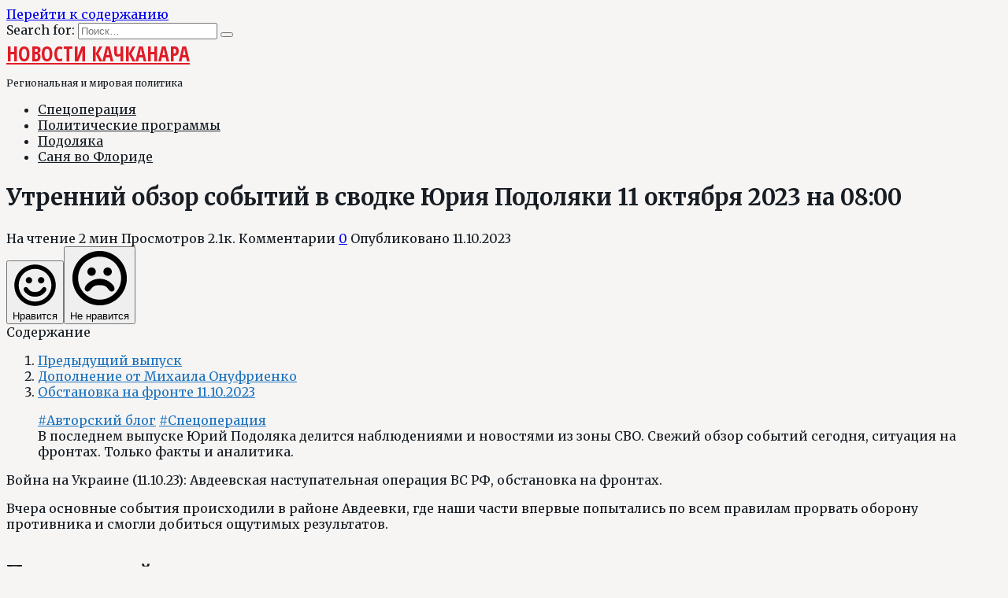

--- FILE ---
content_type: text/html; charset=UTF-8
request_url: https://k4r.ru/yurasumy/vipusk-44492-za-11-10-2023/
body_size: 38770
content:
<!doctype html>
<html lang="ru-RU">
<head>
<meta charset="UTF-8">
<meta name="viewport" content="width=device-width, initial-scale=1">
<meta name='robots' content='index, follow, max-image-preview:large, max-snippet:-1, max-video-preview:-1' />
<meta http-equiv="Last-Modified" content="Четверг, 22 августа 2024 18:56:11 GMT">
<!-- This site is optimized with the Yoast SEO plugin v26.7 - https://yoast.com/wordpress/plugins/seo/ -->
<title>Подоляка Юрий последний выпуск 11 октября 2023: Утренний эфир</title>
<meta name="description" content="Последние новости Юрия Подоляки. Ситуации на Украине и в мире сегодня 11 октября 2023г. Смотрите в последнем выпуске Юрия Подоляки: В районе Старобельска российские вооруженные силы продвигаются в сторону Макеевки и Невского, расширяя свою зону контроля возле Нововодяного и Площанки…" />
<link rel="canonical" href="https://k4r.ru/yurasumy/vipusk-44492-za-11-10-2023/" />
<meta property="og:locale" content="ru_RU" />
<meta property="og:type" content="article" />
<meta property="og:title" content="Подоляка Юрий последний выпуск 11 октября 2023: Утренний эфир" />
<meta property="og:description" content="Последние новости Юрия Подоляки. Ситуации на Украине и в мире сегодня 11 октября 2023г. Смотрите в последнем выпуске Юрия Подоляки: В районе Старобельска российские вооруженные силы продвигаются в сторону Макеевки и Невского, расширяя свою зону контроля возле Нововодяного и Площанки…" />
<meta property="og:url" content="https://k4r.ru/yurasumy/vipusk-44492-za-11-10-2023/" />
<meta property="og:site_name" content="Новости Качканара" />
<meta property="article:published_time" content="2023-10-11T05:28:20+00:00" />
<meta property="article:modified_time" content="2024-08-22T15:56:11+00:00" />
<meta property="og:image" content="https://k4r.ru/wp-content/uploads/podolyaka-thmb5.jpg" />
<meta property="og:image:width" content="730" />
<meta property="og:image:height" content="479" />
<meta property="og:image:type" content="image/jpeg" />
<meta name="author" content="Администратор" />
<!-- / Yoast SEO plugin. -->
<link rel="alternate" title="oEmbed (JSON)" type="application/json+oembed" href="https://k4r.ru/wp-json/oembed/1.0/embed?url=https%3A%2F%2Fk4r.ru%2Fyurasumy%2Fvipusk-44492-za-11-10-2023%2F" />
<link rel="alternate" title="oEmbed (XML)" type="text/xml+oembed" href="https://k4r.ru/wp-json/oembed/1.0/embed?url=https%3A%2F%2Fk4r.ru%2Fyurasumy%2Fvipusk-44492-za-11-10-2023%2F&#038;format=xml" />
<style id='wp-img-auto-sizes-contain-inline-css' type='text/css'>
img:is([sizes=auto i],[sizes^="auto," i]){contain-intrinsic-size:3000px 1500px}
/*# sourceURL=wp-img-auto-sizes-contain-inline-css */
</style>
<style id='classic-theme-styles-inline-css' type='text/css'>
/*! This file is auto-generated */
.wp-block-button__link{color:#fff;background-color:#32373c;border-radius:9999px;box-shadow:none;text-decoration:none;padding:calc(.667em + 2px) calc(1.333em + 2px);font-size:1.125em}.wp-block-file__button{background:#32373c;color:#fff;text-decoration:none}
/*# sourceURL=/wp-includes/css/classic-themes.min.css */
</style>
<!-- <link rel='stylesheet' id='expert-review-style-css' href='https://k4r.ru/wp-content/plugins/expert-review/assets/public/css/styles.min.css'  media='all' /> -->
<link rel="stylesheet" type="text/css" href="//k4r.ru/wp-content/cache/wpfc-minified/f1ub7r0q/8bwd2.css" media="all"/>
<link rel='stylesheet' id='google-fonts-css' href='https://fonts.googleapis.com/css?family=Merriweather%3A400%2C400i%2C700%7COpen+Sans+Condensed%3A300%2C300i%2C700%7CMontserrat%3A400%2C400i%2C700&#038;subset=cyrillic&#038;display=swap'  media='all' />
<!-- <link rel='stylesheet' id='reboot-style-css' href='https://k4r.ru/wp-content/themes/reboot/assets/css/style.min.css'  media='all' /> -->
<!-- <link rel='stylesheet' id='slb_core-css' href='https://k4r.ru/wp-content/plugins/simple-lightbox/client/css/app.css'  media='all' /> -->
<!-- <link rel='stylesheet' id='reboot-style-child-css' href='https://k4r.ru/wp-content/themes/reboot_child/style.css'  media='all' /> -->
<link rel="stylesheet" type="text/css" href="//k4r.ru/wp-content/cache/wpfc-minified/d62tljzt/8bwd2.css" media="all"/>
<style id='rocket-lazyload-inline-css' type='text/css'>
.rll-youtube-player{position:relative;padding-bottom:56.23%;height:0;overflow:hidden;max-width:100%;}.rll-youtube-player:focus-within{outline: 2px solid currentColor;outline-offset: 5px;}.rll-youtube-player iframe{position:absolute;top:0;left:0;width:100%;height:100%;z-index:100;background:0 0}.rll-youtube-player img{bottom:0;display:block;left:0;margin:auto;max-width:100%;width:100%;position:absolute;right:0;top:0;border:none;height:auto;-webkit-transition:.4s all;-moz-transition:.4s all;transition:.4s all}.rll-youtube-player img:hover{-webkit-filter:brightness(75%)}.rll-youtube-player .play{height:100%;width:100%;left:0;top:0;position:absolute;background:url(https://k4r.ru/wp-content/plugins/rocket-lazy-load/assets/img/youtube.png) no-repeat center;background-color: transparent !important;cursor:pointer;border:none;}.wp-embed-responsive .wp-has-aspect-ratio .rll-youtube-player{position:absolute;padding-bottom:0;width:100%;height:100%;top:0;bottom:0;left:0;right:0}
/*# sourceURL=rocket-lazyload-inline-css */
</style>
<script src='//k4r.ru/wp-content/cache/wpfc-minified/jp74ujr7/8bwd2.js' type="text/javascript"></script>
<!-- <script type="text/javascript" src="https://k4r.ru/wp-includes/js/jquery/jquery.min.js" id="jquery-core-js"></script> -->
<link rel="https://api.w.org/" href="https://k4r.ru/wp-json/" /><link rel="alternate" title="JSON" type="application/json" href="https://k4r.ru/wp-json/wp/v2/posts/44492" /><link rel="preload" href="https://k4r.ru/wp-content/themes/reboot/assets/fonts/wpshop-core.ttf" as="font" crossorigin><link rel="prefetch" href="https://k4r.ru/wp-content/uploads/global-news/podolyaka-thmb5.jpg" as="image" crossorigin>
<style>.site-logotype{max-width:100px}.post-card--grid, .post-card--grid .post-card__thumbnail, .post-card--grid .post-card__thumbnail img, .post-card--grid .post-card__thumbnail:before{border-radius: 6px}.post-card--vertical .post-card__thumbnail img, .post-card--vertical .post-card__thumbnail a:before{border-radius: 6px}.post-card--horizontal .post-card__thumbnail img{border-radius: 6px}.post-card--standard .post-card__thumbnail img, .post-card--standard .post-card__thumbnail a:before{border-radius: 6px}.post-card--related, .post-card--related .post-card__thumbnail img, .post-card--related .post-card__thumbnail a:before{border-radius: 6px}body{color:#171d23}body{background-color:#f6f5f4}::selection, .card-slider__category, .card-slider-container .swiper-pagination-bullet-active, .post-card--grid .post-card__thumbnail:before, .post-card:not(.post-card--small) .post-card__thumbnail a:before, .post-card:not(.post-card--small) .post-card__category,  .post-box--high .post-box__category span, .post-box--wide .post-box__category span, .page-separator, .pagination .nav-links .page-numbers:not(.dots):not(.current):before, .btn, .btn-primary:hover, .btn-primary:not(:disabled):not(.disabled).active, .btn-primary:not(:disabled):not(.disabled):active, .show>.btn-primary.dropdown-toggle, .comment-respond .form-submit input, .page-links__item:hover{background-color:#dd3333}.entry-image--big .entry-image__body .post-card__category a, .home-text ul:not([class])>li:before, .home-text ul.wp-block-list>li:before, .page-content ul:not([class])>li:before, .page-content ul.wp-block-list>li:before, .taxonomy-description ul:not([class])>li:before, .taxonomy-description ul.wp-block-list>li:before, .widget-area .widget_categories ul.menu li a:before, .widget-area .widget_categories ul.menu li span:before, .widget-area .widget_categories>ul li a:before, .widget-area .widget_categories>ul li span:before, .widget-area .widget_nav_menu ul.menu li a:before, .widget-area .widget_nav_menu ul.menu li span:before, .widget-area .widget_nav_menu>ul li a:before, .widget-area .widget_nav_menu>ul li span:before, .page-links .page-numbers:not(.dots):not(.current):before, .page-links .post-page-numbers:not(.dots):not(.current):before, .pagination .nav-links .page-numbers:not(.dots):not(.current):before, .pagination .nav-links .post-page-numbers:not(.dots):not(.current):before, .entry-image--full .entry-image__body .post-card__category a, .entry-image--fullscreen .entry-image__body .post-card__category a, .entry-image--wide .entry-image__body .post-card__category a{background-color:#dd3333}.comment-respond input:focus, select:focus, textarea:focus, .post-card--grid.post-card--thumbnail-no, .post-card--standard:after, .post-card--related.post-card--thumbnail-no:hover, .spoiler-box, .btn-primary, .btn-primary:hover, .btn-primary:not(:disabled):not(.disabled).active, .btn-primary:not(:disabled):not(.disabled):active, .show>.btn-primary.dropdown-toggle, .inp:focus, .entry-tag:focus, .entry-tag:hover, .search-screen .search-form .search-field:focus, .entry-content ul:not([class])>li:before, .entry-content ul.wp-block-list>li:before, .text-content ul:not([class])>li:before, .text-content ul.wp-block-list>li:before, .page-content ul:not([class])>li:before, .page-content ul.wp-block-list>li:before, .taxonomy-description ul:not([class])>li:before, .taxonomy-description ul.wp-block-list>li:before, .entry-content blockquote:not(.wpremark),
.input:focus, input[type=color]:focus, input[type=date]:focus, input[type=datetime-local]:focus, input[type=datetime]:focus, input[type=email]:focus, input[type=month]:focus, input[type=number]:focus, input[type=password]:focus, input[type=range]:focus, input[type=search]:focus, input[type=tel]:focus, input[type=text]:focus, input[type=time]:focus, input[type=url]:focus, input[type=week]:focus, select:focus, textarea:focus{border-color:#dd3333 !important}.post-card--small .post-card__category, .post-card__author:before, .post-card__comments:before, .post-card__date:before, .post-card__like:before, .post-card__views:before, .entry-author:before, .entry-date:before, .entry-time:before, .entry-views:before, .entry-comments:before, .entry-content ol:not([class])>li:before, .entry-content ol.wp-block-list>li:before, .text-content ol:not([class])>li:before, .text-content ol.wp-block-list>li:before, .entry-content blockquote:before, .spoiler-box__title:after, .search-icon:hover:before, .search-form .search-submit:hover:before, .star-rating-item.hover,
.comment-list .bypostauthor>.comment-body .comment-author:after,
.breadcrumb a, .breadcrumb span,
.search-screen .search-form .search-submit:before, 
.star-rating--score-1:not(.hover) .star-rating-item:nth-child(1),
.star-rating--score-2:not(.hover) .star-rating-item:nth-child(1), .star-rating--score-2:not(.hover) .star-rating-item:nth-child(2),
.star-rating--score-3:not(.hover) .star-rating-item:nth-child(1), .star-rating--score-3:not(.hover) .star-rating-item:nth-child(2), .star-rating--score-3:not(.hover) .star-rating-item:nth-child(3),
.star-rating--score-4:not(.hover) .star-rating-item:nth-child(1), .star-rating--score-4:not(.hover) .star-rating-item:nth-child(2), .star-rating--score-4:not(.hover) .star-rating-item:nth-child(3), .star-rating--score-4:not(.hover) .star-rating-item:nth-child(4),
.star-rating--score-5:not(.hover) .star-rating-item:nth-child(1), .star-rating--score-5:not(.hover) .star-rating-item:nth-child(2), .star-rating--score-5:not(.hover) .star-rating-item:nth-child(3), .star-rating--score-5:not(.hover) .star-rating-item:nth-child(4), .star-rating--score-5:not(.hover) .star-rating-item:nth-child(5){color:#dd3333}.entry-content a:not(.wp-block-button__link), .entry-content a:not(.wp-block-button__link):visited, .spanlink, .comment-reply-link, .pseudo-link, .widget_calendar a, .widget_recent_comments a, .child-categories ul li a{color:#1e73be}.child-categories ul li a{border-color:#1e73be}a:hover, a:focus, a:active, .spanlink:hover, .entry-content a:not(.wp-block-button__link):hover, .entry-content a:not(.wp-block-button__link):focus, .entry-content a:not(.wp-block-button__link):active, .top-menu ul li>a:hover, .top-menu ul li>span:hover, .main-navigation ul li a:hover, .main-navigation ul li span:hover, .footer-navigation ul li a:hover, .footer-navigation ul li span:hover, .comment-reply-link:hover, .pseudo-link:hover, .child-categories ul li a:hover{color:#240cff}.top-menu>ul>li>a:before, .top-menu>ul>li>span:before{background:#240cff}.child-categories ul li a:hover, .post-box--no-thumb a:hover{border-color:#240cff}.post-box--card:hover{box-shadow: inset 0 0 0 1px #240cff}.post-box--card:hover{-webkit-box-shadow: inset 0 0 0 1px #240cff}.site-header, .site-header a, .site-header .pseudo-link{color:#171d23}.humburger span{background:#171d23}.site-header{background-color:#f6f5f4}@media (min-width: 992px){.top-menu ul li .sub-menu{background-color:#f6f5f4}}.site-title, .site-title a{color:#e01c27}.site-description{color:#171d23}@media (max-width: 767px){.site-header{background-size: cover}}body{font-family:"Merriweather" ,"Georgia", "Times New Roman", "Bitstream Charter", "Times", serif;}.site-title, .site-title a{font-family:"Open Sans Condensed" ,"Helvetica Neue", Helvetica, Arial, sans-serif;font-size:26px;font-weight:bold;text-transform:uppercase;}.site-description{font-size:12px;}.main-navigation ul li a, .main-navigation ul li span, .footer-navigation ul li a, .footer-navigation ul li span{font-family:"Merriweather" ,"Georgia", "Times New Roman", "Bitstream Charter", "Times", serif;}.h1, h1:not(.site-title){font-family:"Merriweather" ,"Georgia", "Times New Roman", "Bitstream Charter", "Times", serif;font-size:1.8em;}.h2, .related-posts__header, .section-block__title, h2{font-family:"Merriweather" ,"Georgia", "Times New Roman", "Bitstream Charter", "Times", serif;font-size:1.6em;}.h3, h3{font-family:"Merriweather" ,"Georgia", "Times New Roman", "Bitstream Charter", "Times", serif;font-size:1.4em;}.h4, h4{font-family:"Merriweather" ,"Georgia", "Times New Roman", "Bitstream Charter", "Times", serif;}.h5, h5{font-family:"Merriweather" ,"Georgia", "Times New Roman", "Bitstream Charter", "Times", serif;}.h6, h6{font-family:"Merriweather" ,"Georgia", "Times New Roman", "Bitstream Charter", "Times", serif;}</style>
<link rel="icon" href="https://k4r.ru/wp-content/uploads/global-news/cropped-k4r-icon-32x32.png" sizes="32x32" />
<link rel="icon" href="https://k4r.ru/wp-content/uploads/global-news/cropped-k4r-icon-192x192.png" sizes="192x192" />
<link rel="apple-touch-icon" href="https://k4r.ru/wp-content/uploads/global-news/cropped-k4r-icon-180x180.png" />
<meta name="msapplication-TileImage" content="https://k4r.ru/wp-content/uploads/global-news/cropped-k4r-icon-270x270.png" />
<!--noptimize--><script data-noptimize="" data-wpfc-render="false">
/* <![CDATA[ */
window.fpm_settings = {"timer_text":"\u0417\u0430\u043a\u0440\u044b\u0442\u044c \u0447\u0435\u0440\u0435\u0437","lazyload":"false","threshold":"300","dublicate":"false","rtb":"false","sidebar":"true","selector":".fpm_end","bottom":"10","ajaxUrl":"https:\/\/k4r.ru\/wp-admin\/admin-ajax.php","ip_to_block":"https:\/\/k4r.ru\/ip.html","get_ip":"https:\/\/k4r.ru\/wp-content\/plugins\/flatpm-wp\/ip.php","speed":"300","overlay":"false","locale":"ru","key":"U2R1elQ1TzNENElVcTF6","role":"not_logged_in"};
/* ]]> */
</script>
<!--/noptimize--><!--noptimize-->
<noscript data-noptimize id="fpm_modul">
<style>
html{max-width:100vw}
.fpm-async:not([data-fpm-type="outgoing"]) + .fpm-async:not([data-fpm-type="outgoing"]){display:none}
[data-fpm-type]{background-color:transparent;transition:background-color .2s ease}
[data-fpm-type]{position:relative;overflow:hidden;border-radius:3px;z-index:0}
.fpm-cross{transition:box-shadow .2s ease;position:absolute;top:-34px;right:0;width:34px;height:34px;background:#dd3333;display:block;cursor:pointer;z-index:99;border:none;padding:0;min-width:0;min-height:0}
.fpm-cross:hover{box-shadow:0 0 0 50px rgba(0,0,0,.2) inset}
.fpm-cross:after,
.fpm-cross:before{transition:transform .3s ease;content:'';display:block;position:absolute;top:0;left:0;right:0;bottom:0;width:calc(34px / 2);height:3px;background:#ffffff;transform-origin:center;transform:rotate(45deg);margin:auto}
.fpm-cross:before{transform:rotate(-45deg)}
.fpm-cross:hover:after{transform:rotate(225deg)}
.fpm-cross:hover:before{transform:rotate(135deg)}
.fpm-timer{position:absolute;top:-34px;right:0;padding:0 15px;color:#ffffff;background:#dd3333;line-height:34px;height:34px;text-align:center;font-size:14px;z-index:99}
[data-fpm-type="outgoing"].center .fpm-timer,[data-fpm-type="outgoing"].center .fpm-cross{top:0!important}
.fpm-timer span{font-size:16px;font-weight:600}
[data-fpm-type="outgoing"]{transition:transform 300ms ease,opacity 300ms ease,min-width 0s;transition-delay:0s,0s,.3s;position:fixed;min-width:250px!important;z-index:9999;opacity:0;background:#ffffff;pointer-events:none;will-change:transform;overflow:visible;max-width:100vw}
[data-fpm-type="outgoing"]:after{content:'';position:absolute;top:0;left:0;right:0;bottom:0;z-index:1;pointer-events:all}
[data-fpm-type="outgoing"].fpm-show:after{pointer-events:none}
[data-fpm-type="outgoing"].top-center .fpm-timer,
[data-fpm-type="outgoing"].left-top .fpm-timer{top:0;right:0}
[data-fpm-type="outgoing"].top-center .fpm-cross,
[data-fpm-type="outgoing"].left-top .fpm-cross{top:0;right:-34px}
[data-fpm-type="outgoing"].right-top .fpm-timer{top:0;left:0;right:auto}
[data-fpm-type="outgoing"].right-top .fpm-cross{top:0;left:-34px;right:auto}
[data-fpm-type="outgoing"] *{max-width:none}
[data-fpm-type="outgoing"].left-top [id*="yandex_rtb_"],
[data-fpm-type="outgoing"].right-top [id*="yandex_rtb_"],
[data-fpm-type="outgoing"].left-center [id*="yandex_rtb_"],
[data-fpm-type="outgoing"].right-center [id*="yandex_rtb_"],
[data-fpm-type="outgoing"].left-bottom [id*="yandex_rtb_"],
[data-fpm-type="outgoing"].right-bottom [id*="yandex_rtb_"]{max-width:336px;min-width:160px}
[data-fpm-type].no-preloader:after,[data-fpm-type].no-preloader:before,
[data-fpm-type="outgoing"]:after,[data-fpm-type="outgoing"]:before{display:none}
[data-fpm-type="outgoing"].fpm-show{opacity:1;pointer-events:all;min-width:0!important}
[data-fpm-type="outgoing"].center{position:fixed;top:50%;left:50%;height:auto;z-index:-2;opacity:0;transform:translateX(-50%) translateY(-50%) scale(.6)}
[data-fpm-type="outgoing"].center.fpm-show{transform:translateX(-50%) translateY(-50%) scale(1);opacity:1}
[data-fpm-type="outgoing"].center.fpm-show{z-index:2000}
[data-fpm-type="outgoing"].left-top{top:0;left:0;transform:translateX(-100%)}
[data-fpm-type="outgoing"].top-center{top:0;left:50%;transform:translateX(-50%) translateY(-100%)}
[data-fpm-type="outgoing"].right-top{top:0;right:0;transform:translateX(100%)}
[data-fpm-type="outgoing"].left-center{top:50%;left:0;transform:translateX(-100%) translateY(-50%)}
[data-fpm-type="outgoing"].right-center{top:50%;right:0;transform:translateX(100%) translateY(-50%)}
[data-fpm-type="outgoing"].left-bottom{bottom:0;left:0;transform:translateX(-100%)}
[data-fpm-type="outgoing"].bottom-center{bottom:0;left:50%;transform:translateX(-50%) translateY(100%)}
[data-fpm-type="outgoing"].right-bottom{bottom:0;right:0;transform:translateX(100%)}
[data-fpm-type="outgoing"].fpm-show.left-center,
[data-fpm-type="outgoing"].fpm-show.right-center{transform:translateX(0) translateY(-50%)}
[data-fpm-type="outgoing"].fpm-show.top-center,
[data-fpm-type="outgoing"].fpm-show.bottom-center{transform:translateX(-50%) translateY(0)}
[data-fpm-type="outgoing"].fpm-show.left-top,
[data-fpm-type="outgoing"].fpm-show.right-top,
[data-fpm-type="outgoing"].fpm-show.left-bottom,
[data-fpm-type="outgoing"].fpm-show.right-bottom{transform:translateX(0)}
.fpm-overlay{position:fixed;width:100%;height:100%;pointer-events:none;top:0;left:0;z-index:1000;opacity:0;background:#0000008a;transition:all 300ms ease;-webkit-backdrop-filter:blur(0px);backdrop-filter:blur(0px)}
[data-fpm-type="outgoing"].center.fpm-show ~ .fpm-overlay{opacity:1;pointer-events:all}
.fpm-fixed{position:fixed;z-index:50}
.fpm-stop{position:relative;z-index:50}
.fpm-preroll{position:relative;overflow:hidden;display:block}
.fpm-preroll.hasIframe{padding-bottom:56.25%;height:0}
.fpm-preroll iframe{display:block;width:100%;height:100%;position:absolute}
.fpm-preroll_flex{display:flex;align-items:center;justify-content:center;position:absolute;top:0;left:0;right:0;bottom:0;background:rgba(0,0,0,.65);opacity:0;transition:opacity .35s ease;z-index:2}
.fpm-preroll_flex.fpm-show{opacity:1}
.fpm-preroll_flex.fpm-hide{pointer-events:none;z-index:-1}
.fpm-preroll_item{position:relative;max-width:calc(100% - 68px);max-height:100%;z-index:-1;pointer-events:none;cursor:default}
.fpm-preroll_flex.fpm-show .fpm-preroll_item{z-index:3;pointer-events:all}
.fpm-preroll_flex .fpm-timer,
.fpm-preroll_flex .fpm-cross{top:10px!important;right:10px!important}
.fpm-preroll_hover{position:absolute;top:0;left:0;right:0;bottom:0;width:100%;height:100%;z-index:2}
.fpm-preroll_flex:not(.fpm-show) .fpm-preroll_hover{cursor:pointer}
.fpm-hoverroll{position:relative;overflow:hidden;display:block}
.fpm-hoverroll_item{position:absolute;bottom:0;left:50%;margin:auto;transform:translateY(100%) translateX(-50%);transition:all 300ms ease;z-index:1000;max-height:100%}
.fpm-preroll_item [id*="yandex_rtb_"],
.fpm-hoverroll_item [id*="yandex_rtb_"]{min-width:160px}
.fpm-hoverroll:hover .fpm-hoverroll_item:not(.fpm-hide){transform:translateY(0) translateX(-50%)}
.fpm-slider{display:grid}
.fpm-slider > *{grid-area:1/1;margin:auto;opacity:0;transform:translateX(200px);transition:all 420ms ease;pointer-events:none;width:100%;z-index:0}
.fpm-slider > *.fpm-hide{transform:translateX(-100px)!important;opacity:0!important;z-index:0!important}
.fpm-slider > *.fpm-show{transform:translateX(0);pointer-events:all;opacity:1;z-index:1}
.fpm-slider .fpm-timeline{width:100%;height:2px;background:#f6f5ff;position:relative}
.fpm-slider .fpm-timeline:after{content:'';position:absolute;background:#d5ceff;height:100%;transition:all 300ms ease;width:0}
.fpm-slider > *.fpm-show .fpm-timeline:after{animation:timeline var(--duration) ease}
.fpm-slider > *:hover .fpm-timeline:after{animation:timeline-hover}
.fpm-slider > *:after{content:'';position:absolute;top:0;left:0;right:0;bottom:0;z-index:1;pointer-events:all}
.fpm-slider > *.fpm-show:after{pointer-events:none}
@keyframes timeline-hover{}
@keyframes timeline{0% {width:0}100% {width:100%}}
.fpm-interscroller-wrapper{position:relative;width:100%;max-width:100%;height:var(--height)}
.fpm-interscroller{position:absolute;top:0;left:0;width:100%;height:100%;clip:rect(0,auto,auto,0);background:var(--background)}
.fpm-interscroller + div{position:absolute;bottom:0;left:0;right:0;top:0;margin:auto;display:block;height:1px}
.fpm-interscroller-inner{position:fixed;top:50%;transform:translate(0,-50%);max-width:100%;display:flex;justify-content:center;align-items:center;width:var(--width)}
.fpm-interscroller-inner > div{min-width:100px;min-height:100px}
.fpm-interscroller-text{position:absolute;text-align:center;padding:10px;background:var(--background);color:var(--color);font-size:14px;z-index:1;line-height:1.4}
.fpm-interscroller-text.top{top:0;left:0;right:0}
.fpm-interscroller-text.bottom{bottom:0;left:0;right:0}
.fpm-preroll{
top: 0;
left: 0;
margin-bottom: 20px;
}
[data-fpm-type="outgoing"].bottom-center {
width: 100%;
}
[data-fpm-type="outgoing"].left-bottom {
max-height: 600px;
}</style>
</noscript>
<!--/noptimize-->
<!--noptimize-->
<script data-noptimize="" data-wpfc-render="false">
/* <![CDATA[ */
fpm_settings.selector="true"===fpm_settings.sidebar?fpm_settings.selector:".fpm_end",!NodeList.prototype.forEach&&Array.prototype.forEach&&(NodeList.prototype.forEach=Array.prototype.forEach),window.yaContextCb=window.yaContextCb||[],window.fpm_shuffleArray=function(e){for(var t=e.length-1;0<t;t--){var n=Math.floor(Math.random()*(t+1)),r=e[t];e[t]=e[n],e[n]=r}return e},window.fpm_queryAll=function(t,e,n){try{n="true"===(n=n||"true");var r=!1;["!>","!","!^","!~","!+",":after(",":after-sibling(",":before(",":before-sibling(",":contains(",":icontains(",":starts-with(",":istarts-with(",":ends-with(",":iends-with(",":first(",":has(",":has-sibling("].forEach(function(e){t.includes(e)&&(r=!0)});var o=[];if(r){if(!e)return[];for(var i=document.evaluate(e,document,null,XPathResult.ORDERED_NODE_SNAPSHOT_TYPE,null),a=0,s=i.snapshotLength;a<s;a++)o.push(i.snapshotItem(a))}else o=Array.from(document.querySelectorAll(t));return n||(o=o.filter(function(e){return fpm_user.until_child.includes(e)})),o}catch(e){return fpm_user.debug&&console.log(e),[]}},window.fpm_debug=function(e,t){fpm_user.debug&&(t=t||"the reason is not established",console.log("%cID: "+e,"color: white; background: #ec5555"),console.log("URL: "+window.fpm_settings.ajaxUrl.replace("admin-ajax.php","")+"admin.php?page=fpm_blocks&id="+e),console.log("Reason: "+t),console.log("=".repeat(27)))},window.fpm_ipv6Normalize=function(e){var t=(e=e.toLowerCase()).split(/\:\:/g);if(2<t.length)return!1;var n=[];if(1===t.length){if(8!==(n=e.split(/\:/g)).length)return!1}else if(2===t.length){var e=t[0],t=t[1],r=e.split(/\:/g),o=t.split(/\:/g);for(i in r)n[i]=r[i];for(var i=o.length;0<i;--i)n[7-(o.length-i)]=o[i-1]}for(i=0;i<8;++i)void 0===n[i]&&(n[i]="0000"),n[i]=fpm_ipv6LeftPad(n[i],"0",4);return n.join(":")},window.fpm_ipv6LeftPad=function(e,t,n){n=t.repeat(n);return e.length<n.length&&(e=n.substring(0,n.length-e.length)+e),e},window.fpm_ipToInt=function(e){var t=[];return e.includes(":")?(fpm_ipv6Normalize(e).split(":").forEach(function(e){t.push(parseInt(e,16).toString(2).padStart(16,"0"))}),"function"==typeof window.BigInt&&BigInt(t.join(""),2)):(e.split(".").forEach(function(e){t.push(e.padStart(3,"0"))}),parseInt(t.join("")))},window.fpm_request_ip_api=function(){var e=new Promise(function(e,t){var n=new XMLHttpRequest;n.onreadystatechange=function(){n.readyState==XMLHttpRequest.DONE&&e(n.responseText)},n.open("GET","https://ip.mehanoid.pro/?lang="+fpm_settings.locale,!0),n.send()}),t=new Promise(function(e,t){var n=new XMLHttpRequest;n.onreadystatechange=function(){n.readyState==XMLHttpRequest.DONE&&(200==n.status?e(n.responseText):t({url:fpm_settings.ip_to_block,status:n.status,statusText:n.statusText}))},n.open("GET",fpm_settings.ip_to_block,!0),n.send()});Promise.all([e,t]).then(function(e){var t=JSON.parse(e[0]),n=e[1].split("\n").filter(Boolean);fpm_body.classList.remove("fpm_geo"),fpm_user.ccode=t.countryCode.toLowerCase(),fpm_user.country=t.country.toLowerCase(),fpm_user.city=t.city.toLowerCase(),fpm_user.isp=t.isp.toLowerCase(),fpm_setCookie("fpm_ccode",fpm_user.ccode),fpm_setCookie("fpm_country",fpm_user.country),fpm_setCookie("fpm_city",fpm_user.city),fpm_setCookie("fpm_isp",fpm_user.isp),fpm_user.ip="true",0<n.length?new Promise(function(e,t){var n=new XMLHttpRequest;n.onreadystatechange=function(){n.readyState==XMLHttpRequest.DONE&&(200==n.status?e(n.responseText):t({url:fpm_settings.get_ip,status:n.status,statusText:n.statusText}))},n.open("GET",fpm_settings.get_ip,!0),n.send()}).then(function(r){r=fpm_ipToInt(r),n.find(function(e){if(e.includes("-")){var t=e.split("-"),n=fpm_ipToInt(t[0].trim()),t=fpm_ipToInt(t[1].trim());if(r<=t&&n<=r)return fpm_user.ip="false",!0}else if(fpm_ipToInt(e.trim())==r)return fpm_user.ip="false",!0;return!1}),fpm_user.testcook&&fpm_setCookie("fpm_ip",fpm_user.ip),fpm_async_then("ip_api")}):(fpm_user.testcook&&fpm_setCookie("fpm_ip",fpm_user.ip),fpm_async_then("ip_api"))})},window.fpm_on=function(e,t,n,r,o){o=o||!1,e.addEventListener(t,function(e){for(var t=e.target;t&&t!==this;)t.matches(n)&&r.call(t,e),t=t.parentNode},{once:o})},window.fpm_contentsUnwrap=function(e){for(var t=e.parentNode;e.firstChild;)t.insertBefore(e.firstChild,e);t.removeChild(e)},window.fpm_wrap=function(e,t){e.parentNode.insertBefore(t,e),t.appendChild(e)},window.fpm_until=function(e,t,n,r){r=r||"nextElementSibling";var o=[];if(!e)return o;for(o.push(e),e=e[r];e&&(o.push(e),!e.matches(t));)e=(n&&e.matches(n),e[r]);return o},window.fpm_findSelector=function(e,t){var n=[];return t&&(e=e||[]).forEach(function(e){e.matches(t)&&n.push(e);e=e.querySelectorAll(t);e&&0<e.length&&(n=n.concat([...e]))}),n},window.fpm_toNodeList=function(e){var t=document.createDocumentFragment();return e.forEach(function(e){t.appendChild(e.cloneNode())}),t},window.fpm_jsonp=function(e,t){var n="jsonp_callback_"+Math.round(1e5*Math.random());window[n]=function(e){delete window[n],fpm_body.removeChild(r),t(e)};var r=document.createElement("script");r.src=e+(0<=e.indexOf("?")?"&":"?")+"callback="+n,fpm_body.appendChild(r)},window.flatPM_serialize=function(e,t){var n,r,o,i=[];for(n in e)e.hasOwnProperty(n)&&(r=t?t+"["+n+"]":n,o=e[n],i.push(null!==o&&"object"==typeof o?flatPM_serialize(o,r):encodeURIComponent(r)+"="+encodeURIComponent(o)));return i.join("&")},document.write=function(e){var t=document.createElement("div");document.currentScript.insertAdjacentElement("afterend",t),fpm_setHTML(t,e),fpm_stack_scripts.block||(fpm_stack_scripts.block=!0,fpm_setSCRIPT()),fpm_contentsUnwrap(t)},window.fpm_sticky=function(e,a,t){var s=e,l=null,d=t=t||0;function n(){if(null==l){for(var e=getComputedStyle(s,""),t="",n=0;n<e.length;n++)0!=e[n].indexOf("overflow")&&0!=e[n].indexOf("padding")&&0!=e[n].indexOf("border")&&0!=e[n].indexOf("outline")&&0!=e[n].indexOf("box-shadow")&&0!=e[n].indexOf("background")||(t+=e[n]+": "+e.getPropertyValue(e[n])+"; ");(l=document.createElement("div")).style.cssText=t+" box-sizing: border-box; width: "+s.offsetWidth+"px;",s.insertBefore(l,s.firstChild);for(var r=s.childNodes.length,n=1;n<r;n++)l.appendChild(s.childNodes[1]);s.style.padding="0",s.style.border="0"}s.style.height=l.getBoundingClientRect().height+"px";var o=s.getBoundingClientRect(),i=Math.round(o.top+l.getBoundingClientRect().height-a.getBoundingClientRect().bottom);o.top-d<=0?o.top-d<=i?(l.className=fpm_attr.stop,l.style.top=-i+"px"):(l.className=fpm_attr.fixed,l.style.top=d+"px"):(l.className="",l.style.top=""),window.addEventListener("resize",function(){s.children[0].style.width=getComputedStyle(s,"").width},!1)}window.addEventListener("scroll",n,!1),fpm_body.addEventListener("scroll",n,!1),n()},window.fpm_addDays=function(e,t){var n=60*e.getTimezoneOffset()*1e3,r=e.getTime(),e=new Date;return r+=864e5*t,e.setTime(r),n!=(t=60*e.getTimezoneOffset()*1e3)&&(r+=t-n,e.setTime(r)),e},window.fpm_adbDetect=function(){var e=document.createElement("div");e.id="yandex_rtb_",e.classList.add("adsbygoogle"),e.setAttribute("data-tag","flat_pm"),e.style="position:absolute;left:-9999px;top:-9999px",e.innerHTML="Adblock<br>detector",fpm_body.insertAdjacentElement("afterbegin",e);var t=document.querySelector('#yandex_rtb_.adsbygoogle[data-tag="flat_pm"]');if(!t)return!0;t=t.currentStyle||window.getComputedStyle(t,""),t=parseInt(t.height);return e.remove(),!(!isNaN(t)&&0!=t)},window.fpm_setCookie=function(e,t,n){var r,o=(n=n||{path:"/"}).expires;"number"==typeof o&&o&&((r=new Date).setTime(r.getTime()+1e3*o),o=n.expires=r),o&&o.toUTCString&&(n.expires=o.toUTCString());var i,a=e+"="+(t=encodeURIComponent(t));for(i in n){a+="; "+i;var s=n[i];!0!==s&&(a+="="+s)}document.cookie=a},window.fpm_getCookie=function(n){var e=document.cookie.split("; ").reduce(function(e,t){t=t.split("=");return t[0]===n?decodeURIComponent(t[1]):e},"");return""!=e?e:void 0},window.flatPM_testCookie=function(){var e="test_56445";try{return localStorage.setItem(e,e),localStorage.removeItem(e),!0}catch(e){return!1}},window.fpm_randomString=function(e){for(var t="",n="abcdefghijklmnopqrstuvwxyz",r=n.length,o=0;o<e;o++)t+=n.charAt(Math.floor(Math.random()*r));return t},window.fpm_randomProperty=function(e){e=Object.keys(e);return e[Math.floor(Math.random()*e.length)]},window.fpm_random=function(e,t){return Math.floor(Math.random()*(t-e+1))+e},window.flatPM_sanitizeUrlParams=function(e){return e&&["__proto__","constructor","prototype"].includes(e.toLowerCase())?e.toUpperCase():e},window.fpm_getUrlParams=function(e){var t={};e=e||window.location.href;e=(e=flatPM_sanitizeUrlParams(e))?e.split("?")[1]:window.location.search.slice(1);if(e)for(var n=(e=e.split("#")[0]).split("&"),r=0;r<n.length;r++){var o,i=n[r].split("="),a=i[0],s=void 0===i[1]||i[1],a=a.toLowerCase();"string"==typeof s&&(s=s.toLowerCase()),a.match(/\[(\d+)?\]$/)?(t[o=a.replace(/\[(\d+)?\]/,"")]||(t[o]=[]),a.match(/\[\d+\]$/)?(i=/\[(\d+)\]/.exec(a)[1],t[o][i]=s):t[o].push(s)):t[a]?(t[a]&&"string"==typeof t[a]&&(t[a]=[t[a]]),t[a].push(s)):t[a]=s}return t},window.fpm_dynamicInterval=function(e,t,n,r,o){t.autorefresh&&"0"!==t.autorefresh&&setTimeout(function(){e.innerHTML="",r<=++o&&(o=0),t=n[o],fpm_pre_setHTML(e,t.code),fpm_dynamicInterval(e,t,n,r,o)},1e3*t.autorefresh)},flatPM_testCookie()&&fpm_setCookie("fpm_visit",(parseInt(fpm_getCookie("fpm_visit"))||0)+1),window.fpm_stack_scripts={scripts:[],block:!1},window.fpm_base64test=/^([0-9a-zA-Z+/]{4})*(([0-9a-zA-Z+/]{2}==)|([0-9a-zA-Z+/]{3}=))?$/,window.fpm_then={ip_api:[],load:[]},window.fpm_titles="h1,h2,h3,h4,h5,h6",window.fpm_date=new Date,window.fpm_dateYear=fpm_date.getFullYear(),window.fpm_dateMonth=2==(fpm_date.getMonth()+1+"").length?fpm_date.getMonth()+1:"0"+(fpm_date.getMonth()+1),window.fpm_dateWeek=0===fpm_date.getDay()?6:fpm_date.getDay()-1,window.fpm_dateUTCWeek=0===fpm_date.getUTCDay()?6:fpm_date.getUTCDay()-1,window.fpm_dateDay=2==(fpm_date.getDate()+"").length?fpm_date.getDate():"0"+fpm_date.getDate(),window.fpm_dateHours=2==(fpm_date.getHours()+"").length?fpm_date.getHours():"0"+fpm_date.getHours(),window.fpm_dateUTCHours=fpm_date.getUTCHours(),window.fpm_dateMinutes=2==(fpm_date.getMinutes()+"").length?fpm_date.getMinutes():"0"+fpm_date.getMinutes(),window.fpm_increment={};var prop,fpm_modul=fpm_queryAll("noscript#fpm_modul"),fpm_modul_text="";for(prop in 0<fpm_modul.length&&(fpm_modul_text=fpm_modul[0].outerText,fpm_modul[0].remove()),window.fpm_attr={id:"",type:"",inner:"",status:"",async:"",modal:"",overlay:"",timer:"",cross:"",close_event:"",out:"",fixed:"",stop:"",preroll:"",hoverroll:"",show:"",hide:"",done:"",slider:"",timeline:"",interscroller:""},fpm_modul_text=(fpm_modul_text=fpm_modul_text.replace("<style>","")).replace("</style>",""),fpm_attr){fpm_attr[prop]=fpm_randomString(10);var regex=new RegExp("fpm-"+prop,"g"),fpm_modul_text=fpm_modul_text.replace(regex,fpm_attr[prop])}document.head.insertAdjacentHTML("beforeend","<style>"+fpm_modul_text+"</style>"),window.fpm_user={init:function(){window.fpm_body=window.fpm_body||document.querySelector("body"),this.fpm_end=document.querySelectorAll(".fpm_end"),this.fpm_end=this.fpm_end[this.fpm_end.length-1],this.fpm_start=document.querySelector(".fpm_start"),this.testcook=flatPM_testCookie(),this.browser=this.searchString(this.dataBrowser)||!1,this.os=this.searchString(this.dataOS)||!1,this.referer=this.cookieReferer(),this.winwidth=window.innerWidth,this.date=fpm_dateYear+"-"+fpm_dateMonth+"-"+fpm_dateDay,this.time=fpm_dateHours+":"+fpm_dateMinutes,this.adb=fpm_adbDetect(),this.until=fpm_until(this.fpm_start,".fpm_end"),this.textlen=this.until.map(function(e){return e.outerText}).join().replace(/(\s)+/g,"").length,this.titlelen=fpm_toNodeList(this.until).querySelectorAll(fpm_titles).length,this.country=this.cookieData("country").toLowerCase(),this.city=this.cookieData("city").toLowerCase(),this.ccode=this.cookieData("ccode").toLowerCase(),this.isp=this.cookieData("isp").toLowerCase(),this.ip=this.cookieData("ip").toLowerCase(),this.agent=navigator.userAgent,this.language=navigator.languages&&navigator.languages.length?navigator.languages[0]:navigator.userLanguage||navigator.language,this.until_child=this.until.map(function(e){return[e,Array.from(e.querySelectorAll("*"))]}).flat(1/0),this.debug=fpm_getUrlParams()["fpm-debug"],this.color_scheme=window.matchMedia&&window.matchMedia("(prefers-color-scheme: dark)").matches?"dark":"light"},cookieReferer:function(){return parent!==window?"///:iframe":fpm_user.testcook?(void 0===fpm_getCookie("fpm_referer")&&fpm_setCookie("fpm_referer",""!=document.referrer?document.referrer:"///:direct"),fpm_getCookie("fpm_referer")):""!=document.referrer?document.referrer:"///:direct"},cookieData:function(e){return fpm_user.testcook&&void 0!==fpm_getCookie("fpm_"+e)?fpm_getCookie("fpm_"+e):""},searchString:function(e){for(var t=e.length,n=0;n<t;n++){var r=e[n].str;if(r&&e[n].subStr.test(r))return e[n].id}},dataBrowser:[{str:navigator.userAgent,subStr:/YaBrowser/,id:"YaBrowser"},{str:navigator.vendor,subStr:/Apple/,id:"Safari"},{str:navigator.userAgent,subStr:/OPR/,id:"Opera"},{str:navigator.userAgent,subStr:/Firefox/,id:"Firefox"},{str:navigator.userAgent,subStr:/Edge/,id:"Edge"},{str:navigator.userAgent,subStr:/Chrome/,id:"Chrome"}],dataOS:[{str:navigator.platform,subStr:/Win/,id:"Windows"},{str:navigator.platform,subStr:/Mac/,id:"Mac"},{str:navigator.platform,subStr:/(iPhone|iPad|iPod)/,id:"iPhone"},{str:navigator.platform,subStr:/Linux/,id:"Linux"}]},window.fpm_offsetTop_with_exeptions=function(r,o){return r=r||"",o=o||"",window.exeptions_offsetTop=window.exeptions_offsetTop||[],window.exeptions_offsetTop[r]||(window.exeptions_offsetTop[r]=fpm_user.until.map(function(e){var t=Array.from(e.querySelectorAll("*")),n=[];return""!=r&&(n=fpm_queryAll(r,o,"false"),t=t.filter(function(e){return!n.includes(e)})),[e,t]}).flat(1/0).map(function(e){return{el:e,offset:Math.round(e.getBoundingClientRect().top-fpm_user.fpm_start.getBoundingClientRect().top)}}),window.exeptions_offsetTop[r])},window.fpm_textLength_with_exeptions=function(i,a){if(i=i||"",a=a||"",window.exeptions_textLength=window.exeptions_textLength||[],window.exeptions_textLength[i])return window.exeptions_textLength[i];var s=0;return window.exeptions_textLength[i]=fpm_user.until.map(function(e){if("SCRIPT"==e.tagName)return[];var t=Array.from(e.querySelectorAll("*")),n=[];""!=i&&(n=fpm_queryAll(i,a,"false"),t=t.filter(function(e){return!n.includes(e)}));var r=0,o=e.outerText.replace(/(\s)+/g,"").length;return 0<t.length&&t.forEach(function(e){var t;void 0!==e.outerText&&"SCRIPT"!=e.tagName&&(t=e.outerText.replace(/(\s)+/g,"").length,r+=t,s+=t),e.fpm_textLength=s}),s+=o-r,e.fpm_textLength=s,[e,t]}).flat(1/0),window.exeptions_textLength[i]},void 0!==fpm_getUrlParams().utm_referrer&&(fpm_setCookie("fpm_referer",fpm_getUrlParams().utm_referrer),fpm_user.referer=fpm_getUrlParams().utm_referrer),window.fpm_async_then=function(e){var t=fpm_then[e].length;if(0!=t)for(var n=0;n<t;n++){var r=fpm_then[e][n];fpm_next(r)}else fpm_then[e]=[]},window.flatPM_persentWrapper=function(e,n,t){var r=0,o=!1;return e.forEach(function(e){var t=e.outerText.replace(/(\s)+/g,"");r<n&&(r+=t.length,o=e)}),o},window.fpm_textLength_between=function(e,t,n){var r=e,o=0,i=e.outerText.length,a="data-"+fpm_attr.id;(n=n||!1)&&(o=e.outerText.length,i=0);e:do{for(var s=e;null!==s.previousElementSibling;){if((s=s.previousElementSibling).hasAttribute(a))break e;if(s.previousElementSibling===fpm_user.fpm_start){o=1e8;break e}if(0<(l=s.querySelectorAll("[data-"+fpm_attr.id+"]")).length){l=l[l.length-1];do{for(;null!==l.nextElementSibling;)o+=(l=l.nextElementSibling).outerText.length}while((l=l.parentNode)!==s);break}if(t<=(o+=s.outerText.length))break e}}while(e=e.parentNode,e!==fpm_user.fpm_start.parentNode);e=r;e:do{for(var l,s=e;null!==s.nextElementSibling;){if((s=s.nextElementSibling).hasAttribute(a))break e;if(s.nextElementSibling===fpm_user.fpm_end){i=1e8;break e}if(0<(l=s.querySelectorAll("[data-"+fpm_attr.id+"]")).length){l=l[0];do{for(;null!==l.previousElementSibling;)i+=(l=l.previousElementSibling).outerText.length}while((l=l.parentNode)!==s);break}if(t<=(i+=s.outerText.length))break e}}while(e=e.parentNode,e!==fpm_user.fpm_start.parentNode);return t<=o&&t<=i},window.fpm_interscroller_resize=function(){document.querySelectorAll("."+fpm_attr.interscroller+"-inner").forEach(function(e){e.style.setProperty("--width",e.parentNode.getBoundingClientRect().width+"px")})},window.addEventListener("resize",fpm_interscroller_resize),window.fpm_getScrollbarWidth=function(){var e=document.createElement("div");e.style.visibility="hidden",e.style.overflow="scroll",e.style.msOverflowStyle="scrollbar",document.body.appendChild(e);var t=document.createElement("div");e.appendChild(t);t=e.offsetWidth-t.offsetWidth;return e.parentNode.removeChild(e),t},window.fpm_interscrollerObserver=function(e,t){t=t||3;var n,r=parseInt(window.getComputedStyle(document.body,null).getPropertyValue("padding-right")),o=e.querySelectorAll("span.timer");function i(){return 85<100/window.innerHeight*e.getBoundingClientRect().height?e.getBoundingClientRect().bottom-document.querySelector("html").getBoundingClientRect().top-window.innerHeight:e.getBoundingClientRect().bottom-document.querySelector("html").getBoundingClientRect().top+(window.innerHeight-e.getBoundingClientRect().height)/2-window.innerHeight}document.body.style.overflow="hidden",document.body.style.paddingRight=r+fpm_getScrollbarWidth()+"px",window.scrollTo({top:i(),left:0,behavior:"smooth"}),n=setInterval(function(){window.scrollTo({top:i(),left:0,behavior:"smooth"})},100);var a=setInterval(function(){t--,o.forEach(function(e){e.innerHTML=t}),t<=0&&(document.body.style.overflow="auto",document.body.style.paddingRight=r+"px",o.forEach(function(e){e.remove()}),clearInterval(n),clearInterval(a))},1e3)},window.fpm_render_pixel_ads=function(e,t){t.xpath=t.xpath||"";var n,r,o,i,a=fpm_user.fpm_end.getBoundingClientRect().top-fpm_user.fpm_start.getBoundingClientRect().top,s=fpm_offsetTop_with_exeptions(t.exclude,t.xpath);if((t.n=t.n&&0!=t.n?t.n:1,["percent_once","px_once","center"].includes(t.type)&&("percent_once"===t.type&&(r=Math.round(window.innerHeight/100*t.n)),"px_once"===t.type&&(r=+t.n),"center"===t.type&&(r=a/2),r<(i=200+a)&&(f=[...s].sort((e,t)=>Math.abs(r-e.offset)-Math.abs(r-t.offset)),o=s.find(function(e){return e.offset===f[0].offset}).el,t.m?(t.m=+t.m,fpm_textLength_between(o,t.m)&&o.insertAdjacentElement("beforebegin",e)):o.insertAdjacentElement("beforebegin",e))),["percent_iterable","px_iterable"].includes(t.type))&&("percent_iterable"===t.type&&(r=Math.round(window.innerHeight/100*t.n),n=t.start?Math.round(window.innerHeight/100*t.start):r),"px_iterable"===t.type&&(r=+t.n,n=t.start?+t.start:r),r<(i=200+a))){var l=i;t.max&&(l=Math.min(i,r*t.max+n));for(var d=n;d<l;){var f=[...s].sort((e,t)=>Math.abs(d-e.offset)-Math.abs(d-t.offset));o=s.find(function(e){return e.offset===f[0].offset}).el,t.m?(t.m=+t.m,fpm_textLength_between(o,t.m)&&o.insertAdjacentElement("beforebegin",e.cloneNode())):o.insertAdjacentElement("beforebegin",e.cloneNode()),d+=r}}},window.fpm_cross_timer=function(t,n,r){var e,o=null!==r.querySelector("."+fpm_attr.cross),i=null!==r.querySelector("."+fpm_attr.timer);"true"===n.cross&&((e=document.createElement("div")).classList.add(fpm_attr.cross),e.addEventListener("click",function(e){e.preventDefault(),fpm_close_event(t,n,r),r.classList.add(fpm_attr.hide),fpm_setCookie("fpm_outgoing_"+t.id,"true")})),n.timeout=parseInt(n.timeout)||0;var a,s,l,d=n.cross_offset&&"true"===n.cross_offset?r.firstChild:r;"true"===n.timer&&0<n.timeout?((a=document.createElement("div")).classList.add(fpm_attr.timer),a.innerHTML=fpm_settings.timer_text+" <span>"+n.timeout+"</span>",s=a.querySelector("span"),i||d.appendChild(a),l=setInterval(function(){s.innerHTML=--n.timeout,n.timeout<=0&&(clearInterval(l),a.remove(),"true"===n.cross?o||d.appendChild(e):(fpm_close_event(t,n,r),r.classList.add(fpm_attr.hide)))},1e3)):"true"!==n.cross||o||d.appendChild(e)},window.fpm_close_event=function(e,t,n){n.classList.remove(fpm_attr.show),n.classList.contains("center")||setTimeout(function(){n.remove()},+fpm_settings.speed+100),t.again&&"true"===t.again&&(window.fpm_outgoing_counter=window.fpm_outgoing_counter||[],window.fpm_outgoing_counter[e.id]=window.fpm_outgoing_counter[e.id]||0,(!t.count||window.fpm_outgoing_counter[e.id]<t.count)&&setTimeout(function(){delete e.view.pixels,delete e.view.symbols,delete e.view.once,delete e.view.iterable,delete e.view.preroll,delete e.view.hoverroll,fpm_setWrap(e,!0),fpm_next(e)},t.interval?1e3*t.interval:0),window.fpm_outgoing_counter[e.id]++)},window.fpm_setWrap=function(a,e){e=e||!1;try{if(!e){var t,n,r=[],o=a.html.block,i=0,s=[];for(t in o)if((!o[t].minwidth||o[t].minwidth<=fpm_user.winwidth)&&(!o[t].maxwidth||o[t].maxwidth>=fpm_user.winwidth)){o[t].abgroup||(o[t].abgroup="0"),r[o[t].abgroup]||(r[o[t].abgroup]=[]);var l,d=fpm_user.adb&&(""!==o[t].adb.code||"true"!==fpm_settings.dublicate&&"footer"!==a.id&&"header"!==a.id)?o[t].adb:o[t].html;for(l in fpm_base64test.test(d.code)&&(d.code=decodeURIComponent(escape(atob(d.code)))),d.code=d.code.trim(),fpm_attr){var f=new RegExp("fpm-"+l,"g");fpm_modul_text=fpm_modul_text.replace(f,fpm_attr[l])}d.code&&r[o[t].abgroup].push(d)}for(n in r)0==r[n].length&&delete r[n];if(0==Object.keys(r).length)return void fpm_debug(a.id,"screen resolution");for(n in delete a.html.block,r)if("0"===n)for(var p in r[n])r[n][p].minheight&&(i+=+r[n][p].minheight);else s[n]=fpm_randomProperty(r[n]),i+=+r[n][s[n]].minheight;a.html.groups=r,a.html.start=s}var m=document.createElement("div");(a.user.geo||a.user.ip||a.user.isp)&&m.classList.add(fpm_attr.async),m.setAttribute("data-"+fpm_attr.id,a.id),m.setAttribute("data-"+fpm_attr.status,"processing"),m.style.minHeight=i+"px";var c=a.view.pixels;c&&null!==fpm_user.fpm_end&&null!==fpm_user.fpm_start&&((x=m.cloneNode()).setAttribute("data-"+fpm_attr.type,"pixels"),"processing"==document.readyState?document.addEventListener("load",function(){fpm_then.load.push(a),fpm_render_pixel_ads(x,c),fpm_async_then("load")}):fpm_render_pixel_ads(x,c));var u=a.view.symbols;if(u&&null!==fpm_user.fpm_end&&null!==fpm_user.fpm_start){(x=m.cloneNode()).setAttribute("data-"+fpm_attr.type,"symbols"),u.xpath=u.xpath||"";var _,h,g=fpm_textLength_with_exeptions(u.exclude,u.xpath);if(u.n=u.n&&0!=u.n?u.n:1,["percent_once","symbol_once","center"].includes(u.type)&&("percent_once"===u.type&&(_=Math.round(fpm_user.textlen/100*u.n)),"symbol_once"===u.type&&(_=+u.n),"center"===u.type&&(_=fpm_user.textlen/2),w=fpm_user.textlen+100,_<w?(y=[...g].sort((e,t)=>Math.abs(_-e.fpm_textLength)-Math.abs(_-t.fpm_textLength)),h=g.find(function(e){return e.fpm_textLength===y[0].fpm_textLength}),u.m?(u.m=+u.m,fpm_textLength_between(h,u.m,!0)&&h.insertAdjacentElement("afterend",x)):h.insertAdjacentElement("afterend",x)):fpm_debug(a.id,"symbols offset")),["percent_iterable","symbol_iterable"].includes(u.type)){"percent_iterable"===u.type&&(_=Math.round(fpm_user.textlen/100*u.n),s=u.start?Math.round(fpm_user.textlen/100*u.start):_),"symbol_iterable"===u.type&&(_=+u.n,s=u.start?+u.start:_);var w=fpm_user.textlen+100;if(_<w){var v=w;u.max&&(v=Math.min(w,_*u.max+s));for(var b=s;b<v;){var y=[...g].sort((e,t)=>Math.abs(b-e.fpm_textLength)-Math.abs(b-t.fpm_textLength));h=g.find(function(e){return e.fpm_textLength===y[0].fpm_textLength}),u.m?(u.m=+u.m,fpm_textLength_between(h,u.m,!0)&&h.insertAdjacentElement("afterend",x.cloneNode())):h.insertAdjacentElement("afterend",x.cloneNode()),b+=_}}else fpm_debug(a.id,"symbols offset")}}w=a.view.once;w&&((x=m.cloneNode()).setAttribute("data-"+fpm_attr.type,"once"),C=fpm_queryAll(w.selector,w.xpath,w.document),w.n=+w.n||1,C.length>=w.n?("bottom"===w.derection&&C.reverse(),E="beforebegin","prepend"===w.insert_type&&(E="afterbegin"),"append"===w.insert_type&&(E="beforeend"),"after"===w.insert_type&&(E="afterend"),C[w.n-1].insertAdjacentElement(E,x)):fpm_debug(a.id,"once can't find element"));var x,L=a.view.iterable;if(L){(x=m.cloneNode()).setAttribute("data-"+fpm_attr.type,"iterable");var C=fpm_queryAll(L.selector,L.xpath,L.document);if(L.n=+L.n||1,L.start=+L.start||L.n,C.length>=L.n+L.start-1){"bottom"===L.derection&&C.reverse();var E="beforebegin";"prepend"===L.insert_type&&(E="afterbegin"),"append"===L.insert_type&&(E="beforeend"),"after"===L.insert_type&&(E="afterend");v=C.length;L.max&&(v=Math.min(C.length,L.n*L.max+L.start-L.n));for(b=L.start-1;b<v;b++)(b+1-L.start+L.n)%L.n==0&&C[b].insertAdjacentElement(E,x.cloneNode())}else fpm_debug(a.id,"iterable can't find element")}var T=a.view.outgoing;T&&("true"===T.cookie||"true"!==fpm_getCookie("fpm_outgoing_"+a.id)?((N=m.cloneNode()).setAttribute("data-"+fpm_attr.type,"outgoing"),N.classList.add(T.side),"sec"==T.type&&(S=function(){"true"===T.close&&(document.removeEventListener("visibilitychange",H),fpm_body.removeEventListener("mouseleave",H)),N.classList.add(fpm_attr.show),fpm_cross_timer(a,{...T},N),T.hide&&setTimeout(function(){fpm_close_event(a,T,N)},1e3*T.hide)},I=setTimeout(function(){S()},1e3*T.show)),["px","vh","%"].includes(T.type)&&(O=function(){("px"===T.type&&window.pageYOffset>T.show||"vh"===T.type&&window.pageYOffset>Math.round(window.innerHeight/100*T.show)||"%"===T.type&&window.pageYOffset>Math.round((fpm_body.scrollHeight-window.innerHeight)/100*T.show))&&P()},document.addEventListener("scroll",O)),"true"===T.close&&(H=function(e){("visibilitychange"===e.type&&document.hidden||"mouseleave"===e.type)&&(document.removeEventListener("visibilitychange",H),fpm_body.removeEventListener("mouseleave",H),"sec"==T.type&&(clearTimeout(I),S()),"px"==T.type&&P())},document.addEventListener("visibilitychange",H),fpm_body.addEventListener("mouseleave",H)),"true"===T.action&&T.selector&&fpm_on(fpm_body,"click",T.selector,function(e){"true"===T.close&&(document.removeEventListener("visibilitychange",H),fpm_body.removeEventListener("mouseleave",H)),"sec"==T.type&&(clearTimeout(I),S()),"px"==T.type&&P()}),fpm_body.insertAdjacentElement("afterbegin",N)):fpm_debug(a.id,"outgoing already displayed for this user"));var k=a.view.preroll;k&&(0<(A=fpm_queryAll(k.selector,k.xpath,"true")).length?A.forEach(function(e){var t,n,r,o,i;e.classList.contains(fpm_attr.done)||(e.classList.add(fpm_attr.done),t=document.createElement("span"),n=t.cloneNode(),r=t.cloneNode(),o=t.cloneNode(),t.classList.add(fpm_attr.preroll),(e.matches("iframe")||0<e.querySelectorAll("iframe").length)&&t.classList.add("hasIframe"),fpm_wrap(e,t),n.classList.add(fpm_attr.preroll+"_flex"),r.classList.add(fpm_attr.preroll+"_item"),o.classList.add(fpm_attr.preroll+"_hover"),r.appendChild(m.cloneNode()),n.appendChild(r),n.appendChild(o),t.appendChild(n),i=function(e){e.preventDefault(),fpm_cross_timer(a,{...k},n),n.classList.add(fpm_attr.show),o.removeEventListener("click",i),"true"===k.once&&document.querySelectorAll("."+fpm_attr.preroll+"_flex:not(."+fpm_attr.show+")").forEach(function(e){e.remove()})},o.addEventListener("click",i))}):fpm_debug(a.id,"preroll can't find element"));var M=a.view.hoverroll;M&&(0<(A=fpm_queryAll(M.selector,M.xpath,"true")).length?A.forEach(function(e){var t,n;e.classList.contains(fpm_attr.done)||(e.classList.add(fpm_attr.done),n=(t=document.createElement("span")).cloneNode(),t.classList.add(fpm_attr.hoverroll),fpm_wrap(e,t),n.classList.add(fpm_attr.hoverroll+"_item"),n.appendChild(m.cloneNode()),t.appendChild(n),"true"===M.cross&&fpm_cross_timer(a,{...M},n))}):fpm_debug(a.id,"hoverroll can't find element")),document.querySelectorAll(".fpm-short-"+a.id).forEach(function(e){var t=m.cloneNode();t.setAttribute("data-"+fpm_attr.type,"shortcode"),e.insertAdjacentElement("beforebegin",t),e.remove()})}catch(e){console.warn(e)}var A,S,I,O,H,N;function P(){var e;document.removeEventListener("scroll",O),"true"===T.close&&(document.removeEventListener("visibilitychange",H),fpm_body.removeEventListener("mouseleave",H)),N.classList.add(fpm_attr.show),fpm_cross_timer(a,{...T},N),T.hide&&(e=function(){window.pageYOffset>T.hide&&(fpm_close_event(a,T,N),document.removeEventListener("scroll",e))},document.addEventListener("scroll",e))}},window.fpm_afterObserver=function(i,a){var s,e=a.getAttribute("data-"+fpm_attr.type),t=getComputedStyle(a,"").minHeight,l=!1;for(s in i.groups){var d=i.groups[s];if("0"===s)for(var n in d)!function(){var e=d[n],t=document.createElement("div");t.classList.add(fpm_attr.inner),a.insertAdjacentElement("beforeend",t),e.timeout||e.autorefresh?(l=!0,setTimeout(function(){fpm_pre_setHTML(t,e.code),e.autorefresh&&"0"!==e.autorefresh&&setInterval(function(){t.innerHTML="",fpm_pre_setHTML(t,e.code)},1e3*e.autorefresh)},e.timeout?1e3*e.timeout:0)):(fpm_pre_setHTML(t,e.code),fpm_contentsUnwrap(t))}();else!function(){var e=+i.start[s],t=d,n=t.length,r=t[e],o=document.createElement("div");r.timeout&&r.timeout,o.classList.add(fpm_attr.inner),a.insertAdjacentElement("beforeend",o),r.timeout||r.autorefresh?(l=!0,setTimeout(function(){fpm_pre_setHTML(o,r.code),fpm_dynamicInterval(o,r,t,n,e)},r.timeout?1e3*r.timeout:0)):(fpm_pre_setHTML(o,r.code),fpm_contentsUnwrap(o))}()}!l&&["pixels","symbols","once","iterable"].includes(e)&&"0px"==t&&fpm_contentsUnwrap(a)},window.fpm_next=function(e){var t=fpm_queryAll("[data-"+fpm_attr.id+'="'+e.id+'"][data-'+fpm_attr.status+'="processing"]');if(0!==t.length)try{if(e.user.ip&&"false"===fpm_user.ip)return t.forEach(function(e){e.remove()}),void fpm_debug(e.id,"ip");var n=e.user.isp;if(n&&(n.allow=n.allow.filter(Boolean))&&(n.disallow=n.disallow.filter(Boolean))&&(0<n.allow.length&&-1==n.allow.findIndex(function(e){return-1!=fpm_user.isp.indexOf(e)})||0<n.disallow.length&&-1!=n.disallow.findIndex(function(e){return-1!=fpm_user.isp.indexOf(e)})))return t.forEach(function(e){e.remove()}),void fpm_debug(e.id,"isp");n=e.user.geo;if(n&&(n.country.allow=n.country.allow.filter(Boolean))&&(n.country.disallow=n.country.disallow.filter(Boolean))&&(n.city.allow=n.city.allow.filter(Boolean))&&(n.city.disallow=n.city.disallow.filter(Boolean))&&(0<n.country.allow.length&&-1==n.country.allow.indexOf(fpm_user.country)&&-1==n.country.allow.indexOf(fpm_user.ccode)||0<n.country.disallow.length&&(-1!=n.country.disallow.indexOf(fpm_user.country)||-1!=n.country.disallow.indexOf(fpm_user.ccode))||0<n.city.allow.length&&-1==n.city.allow.indexOf(fpm_user.city)||0<n.city.disallow.length&&-1!=n.city.disallow.indexOf(fpm_user.city)))return t.forEach(function(e){e.remove()}),void fpm_debug(e.id,"geo");var r=e.html;t.forEach(function(t){var n;"true"===e.lazy&&"IntersectionObserver"in window&&"true"===fpm_settings.lazyload?(n=new IntersectionObserver(function(e){e.forEach(function(e){e.isIntersecting&&(fpm_afterObserver(r,t),n.unobserve(e.target))})},{rootMargin:(fpm_settings.threshold||300)+"px 0px"})).observe(t):fpm_afterObserver(r,t)})}catch(e){console.warn(e)}},window.fpm_start=function(t){t=t||"false",fpm_user.init(),window.exeptions=[];var e=[];"true"===t?(e=fpm_arr.filter(function(e){return e.fast===t}),fpm_arr=fpm_arr.filter(function(e){return e.fast!==t})):(e=fpm_arr,fpm_arr=[],fpm_user.debug||console.log("Flat PM Debug-Mode: "+window.location.href+"?fpm-debug"));var n={},r=[];for(e.forEach(function(e,t){e.abgroup&&(n[e.abgroup]=n[e.abgroup]||[],n[e.abgroup].push({index:t})),e.folder&&-1===r.indexOf(e.folder)&&r.push(e.folder)}),Object.keys(n).forEach(function(e){n[e]=n[e][Math.floor(Math.random()*n[e].length)].index}),e=e.filter(function(e,t){return!e.abgroup||void 0===n[e.abgroup]||n[e.abgroup]===t}),0!==r.length&&(window.fpm_randFolder=window.fpm_randFolder||r[Math.floor(Math.random()*r.length)],e=e.filter(function(e){return!e.folder||e.folder===window.fpm_randFolder}));0<e.length;){var o=e.shift(),i=!1;fpm_user.debug&&console.log(o);var a=o.content.restriction;if(a&&(a.content_less&&a.content_less>fpm_user.textlen||a.content_more&&a.content_more<fpm_user.textlen||a.title_less&&a.title_less>fpm_user.titlelen||a.title_more&&a.title_more<fpm_user.titlelen))fpm_debug(o.id,"content");else{var s=o.user.time;if(s){var l=new Date(fpm_user.date+"T"+s.from+":00"),d=new Date(fpm_user.date+"T"+s.to+":00"),f=new Date(fpm_user.date+"T12:00:00"),p=new Date(fpm_user.date+"T"+fpm_user.time+":00");if(d<l&&d<f&&(d=fpm_addDays(d,1)),d<l&&f<d&&(l=fpm_addDays(l,-1)),p<l||d<p){fpm_debug(o.id,"time");continue}}a=o.user.date;if(a){l=new Date(a.from.split("-").reverse().join("-")+"T00:00:00"),d=new Date(a.to.split("-").reverse().join("-")+"T00:00:00");if((p=new Date(fpm_user.date+"T00:00:00"))<l||d<p){fpm_debug(o.id,"date");continue}}s=o.user.schedule;if(s)if(!JSON.parse(s.value).map(function(e){return("0".repeat(24)+parseInt(e,16).toString(2)).substr(-24).split("").map(function(e){return parseInt(e,10)})})[fpm_dateUTCWeek][fpm_dateUTCHours]){fpm_debug(o.id,"schedule");continue}f=o.user["color-scheme"];if(f&&(0<f.allow.length&&-1==f.allow.indexOf(fpm_user.color_scheme.toLowerCase())||0<f.disallow.length&&-1!=f.disallow.indexOf(fpm_user.color_scheme.toLowerCase())))fpm_debug(o.id,"Color-scheme");else{a=o.user.os;if(a&&(0<a.allow.length&&-1==a.allow.indexOf(fpm_user.os.toLowerCase())||0<a.disallow.length&&-1!=a.disallow.indexOf(fpm_user.os.toLowerCase())))fpm_debug(o.id,"OS");else{s=o.user.cookies;if(s){var m=!1;if(s.allow){if(!fpm_user.testcook)continue;s.allow.forEach(function(e){var t=(e.includes(">")?">":e.includes("<")&&"<")||e.includes("*")&&"*"||"=",n=e.split(t,2),e=n[0].trim(),n=n[1].trim()||!1,r=fpm_getCookie(e);if(!(m=!0)!==n){if(n.split("|").forEach(function(e){if(e=e.trim(),">"===t&&r&&r>parseInt(e)||"<"===t&&r&&r<parseInt(e)||"*"===t&&r&&r.includes(e)||"="===t&&r&&r==e)return m=!1}),0==m)return!1}else if(r)return m=!1})}if(s.disallow&&fpm_user.testcook&&s.disallow.forEach(function(e){var t=(e.includes(">")?">":e.includes("<")&&"<")||e.includes("*")&&"*"||"=",n=e.split(t,2),e=n[0].trim(),n=n[1].trim()||!1,r=fpm_getCookie(e);if(!1!==n){if(n.split("|").forEach(function(e){if(e=e.trim(),">"===t&&r&&r>parseInt(e)||"<"===t&&r&&r<parseInt(e)||"*"===t&&r&&r.includes(e)||"="===t&&r&&r==e)return!(m=!0)}),1==m)return!1}else if(r)return!(m=!0)}),m){fpm_debug(o.id,"cookies");continue}}f=o.user.role;if(f&&(0<f.allow.length&&-1==f.allow.indexOf(fpm_settings.role)||0<f.disallow.length&&-1!=f.disallow.indexOf(fpm_settings.role)))fpm_debug(o.id,"role");else{a=o.user.utm;if(a){var c=!1;if(void 0!==a.allow&&a.allow.forEach(function(e){var t=(e.includes(">")?">":e.includes("<")&&"<")||e.includes("*")&&"*"||"=",n=e.split(t,2),e=n[0].trim(),n=n[1]&&n[1].trim()||!1,r=fpm_getUrlParams()[e];if(!(c=!0)!==n){if(n.split("|").forEach(function(e){if(e=e.trim(),">"===t&&r&&r>parseInt(e)||"<"===t&&r&&r<parseInt(e)||"*"===t&&r&&r.includes(e)||"="===t&&r&&r==e)return c=!1}),0==c)return!1}else if(console.log("single"),r)return c=!1}),void 0!==a.disallow&&a.disallow.forEach(function(e){var t=(e.includes(">")?">":e.includes("<")&&"<")||e.includes("*")&&"*"||"=",n=e.split(t,2),e=n[0].trim(),n=n[1]&&n[1].trim()||!1,r=fpm_getUrlParams()[e];if(!1!==n){if(n.split("|").forEach(function(e){if(e=e.trim(),">"===t&&r&&r>parseInt(e)||"<"===t&&r&&r<parseInt(e)||"*"===t&&r&&r.includes(e)||"="===t&&r&&r==e)return!(c=!0)}),1==c)return!1}else if(r)return!(c=!0)}),c){fpm_debug(o.id,"UTM");continue}}s=o.user.agent;s&&(s.allow=s.allow.filter(Boolean))&&(s.disallow=s.disallow.filter(Boolean))&&(0<s.allow.length&&-1==s.allow.findIndex(function(e){return-1!=fpm_user.agent.indexOf(e)})||0<s.disallow.length&&-1!=s.disallow.findIndex(function(e){return-1!=fpm_user.agent.indexOf(e)}))?fpm_debug(o.id,"user-agent"):(f=o.user.language)&&(f.allow=f.allow.filter(Boolean))&&(f.disallow=f.disallow.filter(Boolean))&&(0<f.allow.length&&-1==f.allow.findIndex(function(e){return-1!=fpm_user.language.indexOf(e)})||0<f.disallow.length&&-1!=f.disallow.findIndex(function(e){return-1!=fpm_user.language.indexOf(e)}))?fpm_debug(o.id,"browser language"):((a=o.user.referer)&&(a.allow=a.allow.filter(Boolean))&&(a.disallow=a.disallow.filter(Boolean))&&(0<a.allow.length&&-1==a.allow.findIndex(function(e){return-1!=fpm_user.referer.indexOf(e)})||0<a.disallow.length&&-1!=a.disallow.findIndex(function(e){return-1!=fpm_user.referer.indexOf(e)}))&&(fpm_debug(o.id,"referer"),i=!0),s=o.user.browser,!i&&s&&(s.allow=s.allow.filter(Boolean))&&(s.disallow=s.disallow.filter(Boolean))&&(0<s.allow.length&&-1==s.allow.indexOf(fpm_user.browser.toLowerCase())||0<s.disallow.length&&-1!=s.disallow.indexOf(fpm_user.browser.toLowerCase()))?fpm_debug(o.id,"browser"):(i&&s&&0<s.allow.length&&-1!=s.allow.indexOf(fpm_user.browser)&&(i=!1),f=o.user.geo,a=o.user.ip,s=o.user.isp,i||!(f||a||s)||fpm_user.ccode&&fpm_user.country&&fpm_user.city&&fpm_user.ip&&fpm_user.isp?i||(fpm_setWrap(o),fpm_next(o)):(i="fpm_geo",fpm_then.ip_api.push(o),fpm_setWrap(o),fpm_body.classList.contains(i)||(fpm_body.classList.add(i),fpm_request_ip_api()))))}}}}}fpm_sticky_slider_sidebar_interscroller(fpm_body);var u,_=document.createElement("div");_.classList.add(fpm_attr.overlay),fpm_body.appendChild(_),fpm_on(fpm_body,"click","."+fpm_attr.cross+",."+fpm_attr.close_event,function(e){e.preventDefault();e=this.closest("."+fpm_attr.show);e&&(e.classList.remove(fpm_attr.show),e.classList.add(fpm_attr.hide))}),"true"!==t&&(u=function(){setTimeout(function(){document.querySelectorAll(".fpm_start").forEach(function(e){e.remove()})},2e3),document.removeEventListener("mousemove",u,!1),document.removeEventListener("touchmove",u,!1)},document.addEventListener("mousemove",u,!1),document.addEventListener("touchmove",u,!1)),"true"===window.fpm_settings.overlay&&_.addEventListener("click",function(e){e.preventDefault(),document.querySelectorAll("[data-"+fpm_attr.type+'="outgoing"].center.'+fpm_attr.show).forEach(function(e){e.classList.remove(fpm_attr.show)})})},window.fpm_sticky_slider_sidebar_interscroller=function(e){var f,l=e.closest("[data-"+fpm_attr.id+"]"),t=e.querySelectorAll(".flatPM_slider:first-child"),n=e.querySelectorAll(".flatPM_sticky"),r=e.querySelectorAll(".flatPM_sidebar:first-child"),o=(e.querySelectorAll(".flatPM_skyscrapper:first-child"),e.querySelectorAll(".flatPM_feed:first-child")),e=e.querySelectorAll(".flatPM_Interscroller"),p=document.querySelector(fpm_settings.selector);l&&(0<n.length||0<r.length||0<e.length||0<o.length)&&l.classList.add("no-preloader"),t.forEach(function(e){var t,e=e.parentElement,n=e.querySelectorAll(".flatPM_slider"),r=n.length,o=document.createElement("div"),i=document.createElement("div"),a=0,s=parseInt(n[a].getAttribute("data-timer"))||10;function l(){t=setTimeout(function(){var e=n[a];e.classList.add(fpm_attr.hide),setTimeout(function(){e.classList.remove(fpm_attr.show),e.classList.remove(fpm_attr.hide)},1e3),r<=++a&&(a=0),n[a].classList.add(fpm_attr.show),s=parseInt(n[a].getAttribute("data-timer"))||10,l()},1e3*s)}o.classList.add(fpm_attr.timeline),i.classList.add(fpm_attr.slider),e.insertBefore(i,e.firstChild),n.forEach(function(e){e.classList.remove("flatPM_slider"),o.setAttribute("style","--duration: "+(parseInt(e.getAttribute("data-timer"))||10)+"s;"),e.appendChild(o.cloneNode()),i.appendChild(e)}),n[a].classList.add(fpm_attr.show),l(),i.addEventListener("mouseenter",function(e){clearTimeout(t)}),i.addEventListener("mouseleave",function(e){l()})}),e.forEach(function(e){var t,n,r,o=e.dataset,i=parseInt(o.lock),a=document.createElement("div"),s=document.createElement("div"),l=document.createElement("div");for(r in a.classList.add(fpm_attr.interscroller+"-wrapper"),s.classList.add(fpm_attr.interscroller),l.classList.add(fpm_attr.interscroller+"-inner"),e.parentNode.insertBefore(a,e),a.appendChild(s),s.appendChild(l),l.appendChild(e),a.style.setProperty("--height",o.wrapperHeight),s.style.setProperty("--background",o.background),o.textTop&&0<o.textTop.length&&((l=document.createElement("div")).classList.add(fpm_attr.interscroller+"-text","top"),l.style.setProperty("--background",o.textTopBackground),l.style.setProperty("--color",o.textTopColor),i&&0<i&&(o.textTop=o.textTop.replace(/{{timer}}/gm,'<span class="timer">'+i+"</span>")),l.innerHTML=o.textTop,s.appendChild(l)),o.textBottom&&0<o.textBottom.length&&((t=document.createElement("div")).classList.add(fpm_attr.interscroller+"-text","bottom"),t.style.setProperty("--background",o.textBottomBackground),t.style.setProperty("--color",o.textBottomColor),i&&0<i&&(o.textBottom=o.textBottom.replace(/{{timer}}/gm,'<span class="timer">'+i+"</span>")),t.innerHTML=o.textBottom,s.appendChild(t)),i&&0<i&&(t=document.createElement("div"),n=new IntersectionObserver(function(e){e.forEach(function(e){e.isIntersecting&&(fpm_interscrollerObserver(a,i),n.unobserve(e.target))})}),a.appendChild(t),n.observe(t)),e.removeAttribute("class"),o)e.removeAttribute("data-"+r.split(/(?=[A-Z])/).join("-").toLowerCase());fpm_interscroller_resize()}),n.forEach(function(e){var t=document.createElement("div"),n=e.dataset.top||0,r=e.dataset.align||"center",o=e.dataset.height||350,i=e.dataset.heightUnit||"px",a=e.dataset.width||100,s=e.dataset.widthUnit||"%";t.style.minHeight=o+i,[t,l].forEach(function(e){e.style.width=a+s,"left"==r&&(e.style.margin="0 15px 15px 0",e.style.float="left"),"right"==r&&(e.style.margin="0 0 15px 15px",e.style.float="right")}),e.classList.remove("flatPM_sticky"),fpm_wrap(e,t),fpm_sticky(e,e.parentNode,n)}),null!==p&&(f=parseInt(window.getComputedStyle(p,null).marginTop),r.forEach(function(e){var e=e.parentNode,a=e.querySelectorAll(".flatPM_sidebar"),s=document.createElement("div"),l=document.createElement("div");l.setAttribute("style","position:relative;min-height:100px"),s.setAttribute("style","display:flex;flex-direction:column;position:absolute;top:0;width:100%;transition:height .2s ease;"),e.insertBefore(l,a[0]),l.appendChild(s),a.forEach(function(e){var t=document.createElement("div");t.setAttribute("style","flex:1;padding:1px 0"),e.classList.remove("flatPM_sidebar"),fpm_wrap(e,t),fpm_sticky(e,t,e.dataset.top),s.appendChild(t)}),s.style.height=p.getBoundingClientRect().top-l.getBoundingClientRect().top+"px";var d=setInterval(function(){var t=0,n=!1;if(a.forEach(function(e){e.children[0]||clearInterval(d),t+=e.children[0].offsetHeight,e.children[0].offsetHeight!=e.offsetHeight&&(n=!0)}),n||t!=l.offsetHeight||200<p.getBoundingClientRect().top-l.getBoundingClientRect().top-fpm_settings.bottom-t){var e,r=l.parentElement,o=0;for(l.style.height="0px";r&&r!==document.body&&!Array.from(r.children).includes(p);){var i=window.getComputedStyle(r,null);o+=parseInt(i.paddingBottom),o+=parseInt(i.marginBottom),o+=parseInt(i.borderBottomWidth),r=r.parentElement}e=Math.max(p.getBoundingClientRect().top-l.getBoundingClientRect().top-+fpm_settings.bottom-o-f-1,t),s.style.height=e+"px",l.style.height=e+"px"}},400)}))};var parseHTML=function(){var a=/<(?!area|br|col|embed|hr|img|input|link|meta|param)(([\w:]+)[^>]*)\/>/gi,s=/<([\w:]+)/,l=/<|&#?\w+;/,d={option:[1,"<select multiple='multiple'>","</select>"],thead:[1,"<table>","</table>"],tbody:[1,"<table>","</table>"],colgroup:[2,"<table>","</table>"],col:[3,"<table><colgroup>","</colgroup></table>"],tr:[2,"<table><tbody>","</tbody></table>"],td:[3,"<table><tbody><tr>","</tr></tbody></table>"],th:[3,"<table><thead><tr>","</tr></thead></table>"],_default:[0,"",""]};return function(e,t){var n,r,o,i=(t=t||document).createDocumentFragment();if(l.test(e)){for(n=i.appendChild(t.createElement("div")),r=(s.exec(e)||["",""])[1].toLowerCase(),r=d[r]||d._default,n.innerHTML=r[1]+e.replace(a,"<$1></$2>")+r[2],o=r[0];o--;)n=n.lastChild;for(i.removeChild(i.firstChild);n.firstChild;)i.appendChild(n.firstChild)}else i.appendChild(t.createTextNode(e));return i}}();window.fpm_setSCRIPT=function(){if(0!==fpm_stack_scripts.scripts.length)try{var e=fpm_stack_scripts.scripts.shift(),t=document.querySelector('[data-fpm-script-id="'+e.id+'"]');if(!t)return void fpm_setSCRIPT();if(e.node.text)t.appendChild(e.node),fpm_contentsUnwrap(t),fpm_setSCRIPT();else{e.node.onload=e.node.onerror=function(){fpm_setSCRIPT()};try{t.appendChild(e.node)}catch(e){return console.warn(e),!0}fpm_contentsUnwrap(t)}}catch(e){console.warn(e)}else fpm_stack_scripts.block=!1},window.fpm_pre_setHTML=function(e,t){var n,r={};for(n in fpm_increment)fpm_increment[n].block=!1;t=t.replace(/{{user-ccode}}/gm,fpm_getCookie("fpm_ccode")).replace(/{{user-country}}/gm,fpm_getCookie("fpm_country")).replace(/{{user-city}}/gm,fpm_getCookie("fpm_city")).replace(/{{user-role}}/gm,fpm_getCookie("fpm_role")).replace(/{{user-isp}}/gm,fpm_getCookie("fpm_isp")).replace(/{{user-visit}}/gm,fpm_getCookie("fpm_visit")).replace(/{{user-year-now}}/gm,fpm_dateYear).replace(/{{user-month-now}}/gm,fpm_dateMonth).replace(/{{user-day-now}}/gm,fpm_dateDay).replace(/{{user-hour-now}}/gm,fpm_dateHours).replace(/{{user-minute-now}}/gm,fpm_dateMinutes).replace(/{{increment_?(\d+)?}}/gm,function(e){return e=e||"ungroup",fpm_increment[e]||(fpm_increment[e]={value:0,block:!1}),fpm_increment[e].block||fpm_increment[e].value++,fpm_increment[e].block=!0,fpm_increment[e].value}).replace(/{{rand_?(\d+)?(\(\s*?(\d+)\s*?,\s*?(\d+)\s*?\))?}}/gm,function(){var e=arguments;return e[1]=e[1]||"ungroup",r[e[1]]||(r[e[1]]=e[3]&&e[4]?fpm_random(parseInt(e[3]),parseInt(e[4])):fpm_random(0,1e4)),r[e[1]]}).replace(/{{fpm-close-event}}/gm,fpm_attr.close_event),fpm_setHTML(e,t),fpm_stack_scripts.block||(fpm_stack_scripts.block=!0,fpm_setSCRIPT());t=e.closest("[data-"+fpm_attr.id+"]");fpm_user.debug&&t&&t.hasAttribute("data-"+fpm_attr.id)&&t.hasAttribute("data-"+fpm_attr.id)&&(console.log("%cID: "+t.getAttribute("data-"+fpm_attr.id),"color: white; background: #009636"),console.log("URL: "+window.fpm_settings.ajaxUrl.replace("admin-ajax.php","")+"admin.php?page=fpm_blocks&id="+t.getAttribute("data-"+fpm_attr.id)),console.groupCollapsed("HTML:"),console.log(t.innerHTML),console.groupEnd(),console.log("=".repeat(27))),fpm_sticky_slider_sidebar_interscroller(e),t&&t.removeAttribute("data-"+fpm_attr.id)},window.fpm_setHTML=function(e,t){try{var n,r="yandex_rtb_R";t.indexOf(r)+1&&"false"===fpm_settings.rtb&&(n=fpm_random(0,1e4),t=t.replace(new RegExp(r,"g"),"yandex_rtb_flat"+n+"_R").replace("Ya.Context.AdvManager.render({","Ya.Context.AdvManager.render({ pageNumber: "+n+","));var o=parseHTML(t);if(0!=o.children.length)for(var i=o.childNodes.length,a=0;a<i;a++){var s,l=o.childNodes[a],d=l.nodeName.toLowerCase();if("8"!=l.nodeType)if("3"==(s="3"==l.nodeType?document.createTextNode(l.nodeValue):["svg","g","path","ellipse","defs","circle","rect","polygon","symbol","use"].includes(d)?document.createElementNS("http://www.w3.org/2000/svg",d):document.createElement(d)).nodeType)e.appendChild(s);else{for(var f=l.attributes.length,p=0;p<f;p++)s.setAttribute(l.attributes[p].nodeName,l.attributes[p].nodeValue);0<l.children.length?fpm_setHTML(s,l.innerHTML):"script"==d?(!l.text||/(yandexContext|yandexcontext)/.test(l.text))&&s.hasAttribute("async")||(l.text&&(s.text=l.text),d=fpm_random(0,1e4),fpm_stack_scripts.scripts.push({id:d,node:s}),(s=document.createElement("div")).setAttribute("data-fpm-script-id",d)):s.innerHTML=l.innerHTML,e.appendChild(s)}}else e.innerHTML=t}catch(e){console.warn(e)}};
/* ]]> */
</script>
<!--/noptimize--><!-- Yandex.RTB -->
<script>window.yaContextCb = window.yaContextCb || []</script>
<script src="https://yandex.ru/ads/system/context.js" async></script>
<!-- Adwile -->
<script async src="https://jsn.24smi.net/smi.js"></script><!--noptimize--><script data-noptimize="" data-wpfc-render="false">
/* <![CDATA[ */
window.fpm_arr = window.fpm_arr || [];
window.fpm_arr = window.fpm_arr.concat([{"id":"45983","fast":"false","lazy":"false","abgroup":"","html":{"block":{"block_3":{"id":"3","name":"Adfox Моб","minwidth":"","maxwidth":"","abgroup":"","turned":"true","html":{"code":"<!--Расположение: Фуллскрин Моб-->\n<div id=\"adfox_173270715859263411\"><\/div>\n<script>\n    var errorOccurredFSM = false;\n    var bannerShownFSM = false;\n    var adwileIdFSM;\n\n    function showBannerFSM() {\n        if (bannerShownFSM) return;\n        bannerShownFSM = true;\n\n        if (!adwileIdFSM || isNaN(adwileIdFSM)) {\n            fetch('\/wp-content\/themes\/reboot_child\/adfox-bidder\/cpm_request.php', {\n                method: 'POST',\n                headers: {\n                    'Content-Type': 'application\/json',\n                },\n                body: JSON.stringify({\n                    campaignIds: [3221304, 3221311]\n                })\n            })\n            .then(response => response.json())\n            .then(data => {\n                if (data['id_adwile']) {\n                    adwileIdFSM = data['id_adwile'];\n                    console.log('id_adwile получен:', adwileIdFSM);\n                    createBannerFSM();\n                }\n            })\n            .catch(error => console.error('Ошибка:', error));\n        } else {\n            createBannerFSM();\n        }\n    }\n\n    function createBannerFSM() {\n        var div = document.createElement('div');\n        div.className = 'smi24__informer smi24__auto';\n        div.setAttribute('data-smi-blockid', adwileIdFSM);\n        document.body.appendChild(div);\n        (window.smiq = window.smiq || []).push({});\n    }\n\n    window.yaContextCb.push(()=>{\n        Ya.adfoxCode.createAdaptive({\n            ownerId: 281744,\n            containerId: 'adfox_173270715859263411',\n            params: {\n                pp: 'fgvo',\n                ps: 'imep',\n                p2: 'jhlp'\n            },\n            onError: function (error) {\n                console.error('onError:', error);\n                errorOccurredFSM = true;\n                checkBannerConditionsFSM();\n            }\n        },\n        ['phone', 'tablet']\n        );\n    });\n    function checkBannerConditionsFSM() {\n        if (errorOccurredFSM === true) {\n            showBannerFSM();\n        }\n    }\n<\/script>","minheight":"","autorefresh":"","timeout":"3"},"adb":{"code":"","minheight":"","autorefresh":"","timeout":""}},"block_0":{"id":"0","name":"Десктоп","minwidth":"1024","maxwidth":"","abgroup":"","turned":"true","html":{"code":"<div class=\"smi24__informer smi24__auto\" data-smi-blockid=\"36183\"><\/div>\n<script>(window.smiq = window.smiq || []).push({});<\/script>","minheight":"","autorefresh":"","timeout":"3"},"adb":{"code":"","minheight":"","autorefresh":"","timeout":""}}}},"view":{"once":{"derection":"top","insert_type":"after","selector":"footer","xpath":".\/\/footer","n":"1","document":"true"}},"content":[],"user":[]},{"id":"160240","fast":"false","lazy":"true","abgroup":"","html":{"block":{"block_3":{"id":"3","name":"Adfox ПК","minwidth":"769","maxwidth":"","abgroup":"","turned":"true","html":{"code":"<!-- Код вставки на место отображения виджета -->\n<div class=\"smi24__informer smi24__auto\" data-smi-blockid=\"31611\" style=\"margin-bottom: 20px;\"><\/div>\n<script>(window.smiq = window.smiq || []).push({});<\/script>","minheight":"","autorefresh":"","timeout":""},"adb":{"code":"","minheight":"","autorefresh":"","timeout":""}},"block_4":{"id":"4","name":"Adfox Моб","minwidth":"","maxwidth":"768","abgroup":"","turned":"true","html":{"code":"<!-- Код вставки на место отображения виджета -->\n<div class=\"smi24__informer smi24__auto\" data-smi-blockid=\"31612\"><\/div>\n<script>(window.smiq = window.smiq || []).push({});<\/script>\n","minheight":"","autorefresh":"","timeout":""},"adb":{"code":"","minheight":"","autorefresh":"","timeout":""}}}},"view":{"once":{"derection":"top","insert_type":"after","selector":".titles-widget","xpath":".\/\/*[contains(concat(\" \",normalize-space(@class),\" \"),\" titles-widget \")]","n":"1","document":"true"}},"content":[],"user":[]},{"id":"160242","fast":"false","lazy":"true","abgroup":"","html":{"block":{"block_3":{"id":"3","name":"Adfox ПК","minwidth":"769","maxwidth":"","abgroup":"","turned":"true","html":{"code":"<!-- Код вставки на место отображения виджета -->\n<div class=\"smi24__informer smi24__auto\" data-smi-blockid=\"31607\"><\/div>\n<script>(window.smiq = window.smiq || []).push({});<\/script>","minheight":"","autorefresh":"","timeout":""},"adb":{"code":"","minheight":"","autorefresh":"","timeout":""}},"block_4":{"id":"4","name":"Adfox Моб","minwidth":"","maxwidth":"768","abgroup":"","turned":"true","html":{"code":"<!-- Код вставки на место отображения виджета -->\n<div class=\"smi24__informer smi24__auto\" data-smi-blockid=\"31608\"><\/div>\n<script>(window.smiq = window.smiq || []).push({});<\/script>","minheight":"","autorefresh":"","timeout":""},"adb":{"code":"","minheight":"","autorefresh":"","timeout":""}}}},"view":{"once":{"derection":"top","insert_type":"after","selector":"p + span.video-player","xpath":".\/\/p\/following-sibling::*[1]\/self::span[contains(concat(\" \",normalize-space(@class),\" \"),\" video-player \")]","n":"3","document":"false"}},"content":[],"user":[]},{"id":"160243","fast":"false","lazy":"true","abgroup":"","html":{"block":{"block_2":{"id":"2","name":"Adfox ПК","minwidth":"769","maxwidth":"","abgroup":"","turned":"true","html":{"code":"<!-- Код вставки на место отображения виджета -->\n<div class=\"smi24__informer smi24__auto\" data-smi-blockid=\"31605\"><\/div>\n<script>(window.smiq = window.smiq || []).push({});<\/script>","minheight":"","autorefresh":"","timeout":""},"adb":{"code":"","minheight":"","autorefresh":"","timeout":""}},"block_3":{"id":"3","name":"Adfox Моб","minwidth":"","maxwidth":"768","abgroup":"","turned":"true","html":{"code":"<!-- Код вставки на место отображения виджета -->\n<div class=\"smi24__informer smi24__auto\" data-smi-blockid=\"31606\"><\/div>\n<script>(window.smiq = window.smiq || []).push({});<\/script>","minheight":"","autorefresh":"","timeout":""},"adb":{"code":"","minheight":"","autorefresh":"","timeout":""}}}},"view":{"once":{"derection":"top","insert_type":"after","selector":".telegram-post","xpath":".\/\/*[contains(concat(\" \",normalize-space(@class),\" \"),\" telegram-post \")]","n":"1","document":"true"}},"content":[],"user":[]},{"id":"160244","fast":"false","lazy":"true","abgroup":"","html":{"block":{"block_3":{"id":"3","name":"Adfox ПК","minwidth":"769","maxwidth":"","abgroup":"","turned":"true","html":{"code":"<!-- Код вставки на место отображения виджета -->\n<div class=\"smi24__informer smi24__auto\" data-smi-blockid=\"31603\"><\/div>\n<script>(window.smiq = window.smiq || []).push({});<\/script>","minheight":"","autorefresh":"","timeout":""},"adb":{"code":"","minheight":"","autorefresh":"","timeout":""}},"block_4":{"id":"4","name":"Adfox Моб","minwidth":"","maxwidth":"768","abgroup":"","turned":"true","html":{"code":"<!-- Код вставки на место отображения виджета -->\n<div class=\"smi24__informer smi24__auto\" data-smi-blockid=\"31604\"><\/div>\n<script>(window.smiq = window.smiq || []).push({});<\/script>","minheight":"","autorefresh":"","timeout":""},"adb":{"code":"","minheight":"","autorefresh":"","timeout":""}}}},"view":{"once":{"derection":"top","insert_type":"before","selector":".expert-review","xpath":".\/\/*[contains(concat(\" \",normalize-space(@class),\" \"),\" expert-review \")]","n":"1","document":"true"}},"content":[],"user":[]},{"id":"160245","fast":"false","lazy":"true","abgroup":"","html":{"block":{"block_0":{"id":"0","name":"Adfox ПК","minwidth":"769","maxwidth":"","abgroup":"","turned":"true","html":{"code":"<!-- Код вставки на место отображения виджета -->\n<div class=\"smi24__informer smi24__auto\" data-smi-blockid=\"31601\" style=\"margin-top: 30px;\"><\/div>\n<script>(window.smiq = window.smiq || []).push({});<\/script>","minheight":"","autorefresh":"","timeout":""},"adb":{"code":"","minheight":"","autorefresh":"","timeout":""}},"block_1":{"id":"1","name":"Adfox Моб","minwidth":"","maxwidth":"768","abgroup":"","turned":"true","html":{"code":"<!-- Код вставки на место отображения виджета -->\n<div class=\"smi24__informer smi24__auto\" data-smi-blockid=\"31602\" style=\"margin-top: 30px;\"><\/div>\n<script>(window.smiq = window.smiq || []).push({});<\/script>","minheight":"","autorefresh":"","timeout":""},"adb":{"code":"","minheight":"","autorefresh":"","timeout":""}}}},"view":{"once":{"derection":"bottom","insert_type":"append","selector":".related-posts.fixed","xpath":".\/\/*[contains(concat(\" \",normalize-space(@class),\" \"),\" related-posts \")][contains(concat(\" \",normalize-space(@class),\" \"),\" fixed \")]","n":"1","document":"true"}},"content":[],"user":[]},{"id":"160246","fast":"false","lazy":"true","abgroup":"","html":{"block":{"block_3":{"id":"3","name":"Adfox ПК","minwidth":"769","maxwidth":"","abgroup":"","turned":"true","html":{"code":"<!-- Код вставки на место отображения виджета -->\n<div class=\"smi24__informer smi24__auto\" data-smi-blockid=\"31599\" style=\"margin-bottom: 20px;\"><\/div>\n<script>(window.smiq = window.smiq || []).push({});<\/script>","minheight":"","autorefresh":"","timeout":""},"adb":{"code":"","minheight":"","autorefresh":"","timeout":""}},"block_4":{"id":"4","name":"Adfox Моб","minwidth":"","maxwidth":"768","abgroup":"","turned":"true","html":{"code":"<!-- Код вставки на место отображения виджета -->\n<div class=\"smi24__informer smi24__auto\" data-smi-blockid=\"31600\" style=\"margin-bottom: 20px;\"><\/div>\n<script>(window.smiq = window.smiq || []).push({});<\/script>","minheight":"","autorefresh":"","timeout":""},"adb":{"code":"","minheight":"","autorefresh":"","timeout":""}}}},"view":{"once":{"derection":"bottom","insert_type":"before","selector":".related-posts__header","xpath":".\/\/*[contains(concat(\" \",normalize-space(@class),\" \"),\" related-posts__header \")]","n":"1","document":"true"}},"content":[],"user":[]},{"id":"160247","fast":"false","lazy":"false","abgroup":"","html":{"block":{"block_2":{"id":"2","name":"Adfox ПК","minwidth":"769","maxwidth":"","abgroup":"","turned":"true","html":{"code":"<!-- Код вставки на место отображения виджета -->\n<div class=\"smi24__informer smi24__auto\" data-smi-blockid=\"31394\"><\/div>\n<script>(window.smiq = window.smiq || []).push({});<\/script>","minheight":"","autorefresh":"","timeout":"10"},"adb":{"code":"","minheight":"","autorefresh":"","timeout":""}},"block_3":{"id":"3","name":"Adfox Моб","minwidth":"","maxwidth":"768","abgroup":"","turned":"true","html":{"code":"<!-- Код вставки на место отображения виджета -->\n<div class=\"smi24__informer smi24__auto\" data-smi-blockid=\"31362\"><\/div>\n<script>(window.smiq = window.smiq || []).push({});<\/script>","minheight":"","autorefresh":"","timeout":"10"},"adb":{"code":"","minheight":"","autorefresh":"","timeout":""}}}},"view":{"once":{"derection":"top","insert_type":"after","selector":"footer","xpath":".\/\/footer","n":"1","document":"true"}},"content":[],"user":[]},{"id":"160250","fast":"false","lazy":"true","abgroup":"","html":{"block":{"block_3":{"id":"3","name":"Adfox ПК 1","minwidth":"769","maxwidth":"","abgroup":"","turned":"true","html":{"code":"<div class=\"flatPM_sidebar\" data-top=\"76\">\n<!-- Код вставки на место отображения виджета -->\n<div class=\"smi24__informer smi24__auto\" data-smi-blockid=\"31577\"><\/div>\n<script>(window.smiq = window.smiq || []).push({});<\/script>\n<\/div>","minheight":"","autorefresh":"","timeout":""},"adb":{"code":"","minheight":"","autorefresh":"","timeout":""}},"block_4":{"id":"4","name":"Adfox ПК 2","minwidth":"769","maxwidth":"","abgroup":"","turned":"true","html":{"code":"<div class=\"flatPM_sidebar\" data-top=\"76\">\n<!-- Код вставки на место отображения виджета -->\n<div class=\"smi24__informer smi24__auto\" data-smi-blockid=\"31578\"><\/div>\n<script>(window.smiq = window.smiq || []).push({});<\/script>\n<\/div>","minheight":"","autorefresh":"","timeout":""},"adb":{"code":"","minheight":"","autorefresh":"","timeout":""}}}},"view":{"once":{"derection":"top","insert_type":"after","selector":".flat_side_1","xpath":".\/\/*[contains(concat(\" \",normalize-space(@class),\" \"),\" flat_side_1 \")]","n":"1","document":"true"}},"content":{"restriction":{"content_less":"750"}},"user":[]},{"id":"160251","fast":"false","lazy":"true","abgroup":"","html":{"block":{"block_2":{"id":"2","name":"Adfox ПК","minwidth":"769","maxwidth":"","abgroup":"","turned":"true","html":{"code":"<!-- Код вставки на место отображения виджета -->\n<div class=\"smi24__informer smi24__auto\" data-smi-blockid=\"31580\"><\/div>\n<script>(window.smiq = window.smiq || []).push({});<\/script>","minheight":"","autorefresh":"","timeout":""},"adb":{"code":"","minheight":"","autorefresh":"","timeout":""}},"block_3":{"id":"3","name":"Adfox Моб","minwidth":"","maxwidth":"768","abgroup":"","turned":"true","html":{"code":"<!-- Код вставки на место отображения виджета -->\n<div class=\"smi24__informer smi24__auto\" data-smi-blockid=\"31579\"><\/div>\n<script>(window.smiq = window.smiq || []).push({});<\/script>","minheight":"","autorefresh":"","timeout":""},"adb":{"code":"","minheight":"","autorefresh":"","timeout":""}}}},"view":{"preroll":{"selector":"span.video-player.videos","xpath":".\/\/span[contains(concat(\" \",normalize-space(@class),\" \"),\" video-player \")][contains(concat(\" \",normalize-space(@class),\" \"),\" videos \")]","timer":"false","timeout":"8","cross":"true","cross_offset":"false","once":"true"}},"content":[],"user":[]}]);
/* ]]> */
</script>
<script data-noptimize="" data-wpfc-render="false">
/* <![CDATA[ */
!function(){var a=false,r="touchstart mousemove".trim().split(" "),o=false,i=800;("loading"===document.readyState?document.addEventListener("readystatechange",function(t){var e,n;a||o||"interactive"!==t.target.readyState||fpm_start(),(a||o)&&"interactive"===t.target.readyState&&(a&&(n=function(){fpm_start(),clearTimeout(e),r.forEach(function(t){document.removeEventListener(t,n)})},r.forEach(function(t){document.addEventListener(t,n)})),o&&(e=setTimeout(function(){fpm_start(),r.forEach(function(t){document.removeEventListener(t,n)})},i)))}):fpm_start())}();
/* ]]> */
</script>
<!--/noptimize--><noscript><style id="rocket-lazyload-nojs-css">.rll-youtube-player, [data-lazy-src]{display:none !important;}</style></noscript>    <style id='global-styles-inline-css' type='text/css'>
:root{--wp--preset--aspect-ratio--square: 1;--wp--preset--aspect-ratio--4-3: 4/3;--wp--preset--aspect-ratio--3-4: 3/4;--wp--preset--aspect-ratio--3-2: 3/2;--wp--preset--aspect-ratio--2-3: 2/3;--wp--preset--aspect-ratio--16-9: 16/9;--wp--preset--aspect-ratio--9-16: 9/16;--wp--preset--color--black: #000000;--wp--preset--color--cyan-bluish-gray: #abb8c3;--wp--preset--color--white: #ffffff;--wp--preset--color--pale-pink: #f78da7;--wp--preset--color--vivid-red: #cf2e2e;--wp--preset--color--luminous-vivid-orange: #ff6900;--wp--preset--color--luminous-vivid-amber: #fcb900;--wp--preset--color--light-green-cyan: #7bdcb5;--wp--preset--color--vivid-green-cyan: #00d084;--wp--preset--color--pale-cyan-blue: #8ed1fc;--wp--preset--color--vivid-cyan-blue: #0693e3;--wp--preset--color--vivid-purple: #9b51e0;--wp--preset--gradient--vivid-cyan-blue-to-vivid-purple: linear-gradient(135deg,rgb(6,147,227) 0%,rgb(155,81,224) 100%);--wp--preset--gradient--light-green-cyan-to-vivid-green-cyan: linear-gradient(135deg,rgb(122,220,180) 0%,rgb(0,208,130) 100%);--wp--preset--gradient--luminous-vivid-amber-to-luminous-vivid-orange: linear-gradient(135deg,rgb(252,185,0) 0%,rgb(255,105,0) 100%);--wp--preset--gradient--luminous-vivid-orange-to-vivid-red: linear-gradient(135deg,rgb(255,105,0) 0%,rgb(207,46,46) 100%);--wp--preset--gradient--very-light-gray-to-cyan-bluish-gray: linear-gradient(135deg,rgb(238,238,238) 0%,rgb(169,184,195) 100%);--wp--preset--gradient--cool-to-warm-spectrum: linear-gradient(135deg,rgb(74,234,220) 0%,rgb(151,120,209) 20%,rgb(207,42,186) 40%,rgb(238,44,130) 60%,rgb(251,105,98) 80%,rgb(254,248,76) 100%);--wp--preset--gradient--blush-light-purple: linear-gradient(135deg,rgb(255,206,236) 0%,rgb(152,150,240) 100%);--wp--preset--gradient--blush-bordeaux: linear-gradient(135deg,rgb(254,205,165) 0%,rgb(254,45,45) 50%,rgb(107,0,62) 100%);--wp--preset--gradient--luminous-dusk: linear-gradient(135deg,rgb(255,203,112) 0%,rgb(199,81,192) 50%,rgb(65,88,208) 100%);--wp--preset--gradient--pale-ocean: linear-gradient(135deg,rgb(255,245,203) 0%,rgb(182,227,212) 50%,rgb(51,167,181) 100%);--wp--preset--gradient--electric-grass: linear-gradient(135deg,rgb(202,248,128) 0%,rgb(113,206,126) 100%);--wp--preset--gradient--midnight: linear-gradient(135deg,rgb(2,3,129) 0%,rgb(40,116,252) 100%);--wp--preset--font-size--small: 19.5px;--wp--preset--font-size--medium: 20px;--wp--preset--font-size--large: 36.5px;--wp--preset--font-size--x-large: 42px;--wp--preset--font-size--normal: 22px;--wp--preset--font-size--huge: 49.5px;--wp--preset--spacing--20: 0.44rem;--wp--preset--spacing--30: 0.67rem;--wp--preset--spacing--40: 1rem;--wp--preset--spacing--50: 1.5rem;--wp--preset--spacing--60: 2.25rem;--wp--preset--spacing--70: 3.38rem;--wp--preset--spacing--80: 5.06rem;--wp--preset--shadow--natural: 6px 6px 9px rgba(0, 0, 0, 0.2);--wp--preset--shadow--deep: 12px 12px 50px rgba(0, 0, 0, 0.4);--wp--preset--shadow--sharp: 6px 6px 0px rgba(0, 0, 0, 0.2);--wp--preset--shadow--outlined: 6px 6px 0px -3px rgb(255, 255, 255), 6px 6px rgb(0, 0, 0);--wp--preset--shadow--crisp: 6px 6px 0px rgb(0, 0, 0);}:where(.is-layout-flex){gap: 0.5em;}:where(.is-layout-grid){gap: 0.5em;}body .is-layout-flex{display: flex;}.is-layout-flex{flex-wrap: wrap;align-items: center;}.is-layout-flex > :is(*, div){margin: 0;}body .is-layout-grid{display: grid;}.is-layout-grid > :is(*, div){margin: 0;}:where(.wp-block-columns.is-layout-flex){gap: 2em;}:where(.wp-block-columns.is-layout-grid){gap: 2em;}:where(.wp-block-post-template.is-layout-flex){gap: 1.25em;}:where(.wp-block-post-template.is-layout-grid){gap: 1.25em;}.has-black-color{color: var(--wp--preset--color--black) !important;}.has-cyan-bluish-gray-color{color: var(--wp--preset--color--cyan-bluish-gray) !important;}.has-white-color{color: var(--wp--preset--color--white) !important;}.has-pale-pink-color{color: var(--wp--preset--color--pale-pink) !important;}.has-vivid-red-color{color: var(--wp--preset--color--vivid-red) !important;}.has-luminous-vivid-orange-color{color: var(--wp--preset--color--luminous-vivid-orange) !important;}.has-luminous-vivid-amber-color{color: var(--wp--preset--color--luminous-vivid-amber) !important;}.has-light-green-cyan-color{color: var(--wp--preset--color--light-green-cyan) !important;}.has-vivid-green-cyan-color{color: var(--wp--preset--color--vivid-green-cyan) !important;}.has-pale-cyan-blue-color{color: var(--wp--preset--color--pale-cyan-blue) !important;}.has-vivid-cyan-blue-color{color: var(--wp--preset--color--vivid-cyan-blue) !important;}.has-vivid-purple-color{color: var(--wp--preset--color--vivid-purple) !important;}.has-black-background-color{background-color: var(--wp--preset--color--black) !important;}.has-cyan-bluish-gray-background-color{background-color: var(--wp--preset--color--cyan-bluish-gray) !important;}.has-white-background-color{background-color: var(--wp--preset--color--white) !important;}.has-pale-pink-background-color{background-color: var(--wp--preset--color--pale-pink) !important;}.has-vivid-red-background-color{background-color: var(--wp--preset--color--vivid-red) !important;}.has-luminous-vivid-orange-background-color{background-color: var(--wp--preset--color--luminous-vivid-orange) !important;}.has-luminous-vivid-amber-background-color{background-color: var(--wp--preset--color--luminous-vivid-amber) !important;}.has-light-green-cyan-background-color{background-color: var(--wp--preset--color--light-green-cyan) !important;}.has-vivid-green-cyan-background-color{background-color: var(--wp--preset--color--vivid-green-cyan) !important;}.has-pale-cyan-blue-background-color{background-color: var(--wp--preset--color--pale-cyan-blue) !important;}.has-vivid-cyan-blue-background-color{background-color: var(--wp--preset--color--vivid-cyan-blue) !important;}.has-vivid-purple-background-color{background-color: var(--wp--preset--color--vivid-purple) !important;}.has-black-border-color{border-color: var(--wp--preset--color--black) !important;}.has-cyan-bluish-gray-border-color{border-color: var(--wp--preset--color--cyan-bluish-gray) !important;}.has-white-border-color{border-color: var(--wp--preset--color--white) !important;}.has-pale-pink-border-color{border-color: var(--wp--preset--color--pale-pink) !important;}.has-vivid-red-border-color{border-color: var(--wp--preset--color--vivid-red) !important;}.has-luminous-vivid-orange-border-color{border-color: var(--wp--preset--color--luminous-vivid-orange) !important;}.has-luminous-vivid-amber-border-color{border-color: var(--wp--preset--color--luminous-vivid-amber) !important;}.has-light-green-cyan-border-color{border-color: var(--wp--preset--color--light-green-cyan) !important;}.has-vivid-green-cyan-border-color{border-color: var(--wp--preset--color--vivid-green-cyan) !important;}.has-pale-cyan-blue-border-color{border-color: var(--wp--preset--color--pale-cyan-blue) !important;}.has-vivid-cyan-blue-border-color{border-color: var(--wp--preset--color--vivid-cyan-blue) !important;}.has-vivid-purple-border-color{border-color: var(--wp--preset--color--vivid-purple) !important;}.has-vivid-cyan-blue-to-vivid-purple-gradient-background{background: var(--wp--preset--gradient--vivid-cyan-blue-to-vivid-purple) !important;}.has-light-green-cyan-to-vivid-green-cyan-gradient-background{background: var(--wp--preset--gradient--light-green-cyan-to-vivid-green-cyan) !important;}.has-luminous-vivid-amber-to-luminous-vivid-orange-gradient-background{background: var(--wp--preset--gradient--luminous-vivid-amber-to-luminous-vivid-orange) !important;}.has-luminous-vivid-orange-to-vivid-red-gradient-background{background: var(--wp--preset--gradient--luminous-vivid-orange-to-vivid-red) !important;}.has-very-light-gray-to-cyan-bluish-gray-gradient-background{background: var(--wp--preset--gradient--very-light-gray-to-cyan-bluish-gray) !important;}.has-cool-to-warm-spectrum-gradient-background{background: var(--wp--preset--gradient--cool-to-warm-spectrum) !important;}.has-blush-light-purple-gradient-background{background: var(--wp--preset--gradient--blush-light-purple) !important;}.has-blush-bordeaux-gradient-background{background: var(--wp--preset--gradient--blush-bordeaux) !important;}.has-luminous-dusk-gradient-background{background: var(--wp--preset--gradient--luminous-dusk) !important;}.has-pale-ocean-gradient-background{background: var(--wp--preset--gradient--pale-ocean) !important;}.has-electric-grass-gradient-background{background: var(--wp--preset--gradient--electric-grass) !important;}.has-midnight-gradient-background{background: var(--wp--preset--gradient--midnight) !important;}.has-small-font-size{font-size: var(--wp--preset--font-size--small) !important;}.has-medium-font-size{font-size: var(--wp--preset--font-size--medium) !important;}.has-large-font-size{font-size: var(--wp--preset--font-size--large) !important;}.has-x-large-font-size{font-size: var(--wp--preset--font-size--x-large) !important;}
/*# sourceURL=global-styles-inline-css */
</style>
</head>
<body class="wp-singular post-template-default single single-post postid-44492 single-format-standard wp-embed-responsive wp-theme-reboot wp-child-theme-reboot_child sidebar-right">
<div id="page" class="site">
<a class="skip-link screen-reader-text" href="#content"><!--noindex-->Перейти к содержанию<!--/noindex--></a>
<div class="search-screen-overlay js-search-screen-overlay"></div>
<div class="search-screen js-search-screen">
<form role="search" method="get" class="search-form" action="https://k4r.ru/">
<label>
<span class="screen-reader-text"><!--noindex-->Search for:<!--/noindex--></span>
<input type="search" class="search-field" placeholder="Поиск…" value="" name="s">
</label>
<button type="submit" class="search-submit"></button>
</form>    </div>
<header id="masthead" class="site-header fixed" itemscope itemtype="http://schema.org/WPHeader">
<div class="site-header-inner full">
<div class="humburger js-humburger"><span></span><span></span><span></span></div>
<div class="site-branding">
<div class="site-branding__body"><div class="site-title"><a href="https://k4r.ru/">Новости Качканара</a></div><p class="site-description">Региональная и мировая политика</p></div></div><!-- .site-branding --><div class="top-menu"><ul id="top-menu" class="menu"><li id="menu-item-86421" class="menu-item menu-item-type-taxonomy menu-item-object-post_tag menu-item-86421"><a href="https://k4r.ru/tag/views/">Спецоперация</a></li>
<li id="menu-item-86422" class="menu-item menu-item-type-taxonomy menu-item-object-post_tag menu-item-86422"><a href="https://k4r.ru/tag/shows/">Политические программы</a></li>
<li id="menu-item-86423" class="menu-item menu-item-type-taxonomy menu-item-object-category current-post-ancestor current-menu-parent current-post-parent menu-item-86423"><a href="https://k4r.ru/yurasumy/">Подоляка</a></li>
<li id="menu-item-86424" class="menu-item menu-item-type-taxonomy menu-item-object-category menu-item-86424"><a href="https://k4r.ru/sanya/">Саня во Флориде</a></li>
</ul></div>                <div class="header-search">
<span class="search-icon js-search-icon"></span>
</div>
</div>
</header><!-- #masthead -->
<nav id="site-navigation" class="main-navigation fixed" style="display: none;">
<div class="main-navigation-inner full">
<ul id="header_menu"></ul>
</div>
</nav>
<div class="container header-separator"></div>
<div class="mobile-menu-placeholder js-mobile-menu-placeholder"></div>
<div id="content" class="site-content fixed">
<div class="site-content-inner">
<div id="primary" class="content-area" itemscope itemtype="http://schema.org/Article">
<main id="main" class="site-main article-card">
<article id="post-44492" class="article-post post-44492 post type-post status-publish format-standard has-post-thumbnail  category-yurasumy tag-privat-blog tag-views">
<h1 class="entry-title" itemprop="headline">Утренний обзор событий в сводке Юрия Подоляки 11 октября 2023 на 08:00</h1>
<div class="social-buttons"><span class="social-button social-button--vkontakte" data-social="vkontakte" data-image="https://k4r.ru/wp-content/uploads/global-news/podolyaka-thmb5.jpg"></span><span class="social-button social-button--telegram" data-social="telegram"></span><span class="social-button social-button--odnoklassniki" data-social="odnoklassniki"></span></div>                    
<div class="entry-meta">
<span class="entry-time"><span class="entry-label">На чтение</span> 2 мин</span>            <span class="entry-views"><span class="entry-label">Просмотров</span> <span class="js-views-count" data-post_id="44492">2.1к.</span></span>            <span class="entry-comments"><span class="entry-label">Комментарии</span> <a href="#comments">0</a></span>            <span class="entry-date"><span class="entry-label">Опубликовано</span> <time itemprop="datePublished" datetime="2023-10-11">11.10.2023</time></span>
</div>
<div class="entry-content" itemprop="articleBody">
<div class="expert-review-likes expert-review-likes--style-button-3-color expert-review-likes--size-m expert-review-likes--alignment-right js-expert-review-likes-button-container" data-post_id="44492"><button class="expert-review-likes__button expert-review-likes__button--like js-expert-review-likes-button" data-type="like"><span class="expert-review-likes__icon"><svg xmlns="http://www.w3.org/2000/svg" viewBox="0 0 512 512"><path fill="currentColor" d="M256 20C125.7 20 20 125.7 20 256s105.7 236 236 236 236-105.7 236-236S386.3 20 256 20zm131.9 367.9c-35.2 35.2-82.1 54.6-131.9 54.6-49.8 0-96.6-19.4-131.9-54.6-35.2-35.3-54.6-82.1-54.6-131.9 0-49.8 19.4-96.6 54.6-131.9 35.2-35.2 82.1-54.6 131.9-54.6 49.8 0 96.6 19.4 131.9 54.6 35.2 35.2 54.6 82.1 54.6 131.9 0 49.8-19.4 96.6-54.6 131.9zM362 199.3c0 20.2-16.3 36.5-36.5 36.5S289 219.5 289 199.3s16.3-36.5 36.5-36.5 36.5 16.4 36.5 36.5zm-139 0c0 20.2-16.3 36.5-36.5 36.5S150 219.5 150 199.3s16.3-36.5 36.5-36.5 36.5 16.4 36.5 36.5zm152 130.1c-35 42.8-78 57.8-117 57.8h-4c-39 0-82-14.9-117-57.8-29-39.2 10-71.2 37-40.2 24 32 37 42.9 80 42.9h4c43 0 56-10.9 80-42.9 27-30.9 66 1.1 37 40.2z"/></svg></span><span class="expert-review-likes__label">Нравится</span><span class="expert-review-likes__count js-expert-review-likes-count" data-count="0"></span></button><button class="expert-review-likes__button expert-review-likes__button--dislike js-expert-review-likes-button" data-type="dislike"><span class="expert-review-likes__icon"><svg xmlns="http://www.w3.org/2000/svg" viewBox="0 0 512 512"><path fill="currentColor" d="M256 20C125.7 20 20 125.7 20 256s105.7 236 236 236 236-105.7 236-236S386.3 20 256 20zm131.9 367.9c-35.2 35.2-82.1 54.6-131.9 54.6-49.8 0-96.6-19.4-131.9-54.6-35.2-35.3-54.6-82.1-54.6-131.9 0-49.8 19.4-96.6 54.6-131.9 35.2-35.2 82.1-54.6 131.9-54.6 49.8 0 96.6 19.4 131.9 54.6 35.2 35.2 54.6 82.1 54.6 131.9 0 49.8-19.4 96.6-54.6 131.9zM362 199.3c0 20.2-16.3 36.5-36.5 36.5S289 219.5 289 199.3s16.3-36.5 36.5-36.5 36.5 16.4 36.5 36.5zm-139 0c0 20.2-16.3 36.5-36.5 36.5S150 219.5 150 199.3s16.3-36.5 36.5-36.5 36.5 16.4 36.5 36.5zm115 160.4c-24-32-37-42.9-80-42.9h-4c-43 0-56 10.9-80 42.9-27 31-66-1-37-40.2 35-42.8 78-57.8 117-57.8h4c39 0 82 14.9 117 57.8 29 39.2-10 71.2-37 40.2z"/></svg></span><span class="expert-review-likes__label">Не нравится</span><span class="expert-review-likes__count js-expert-review-dislikes-count" data-count="0"></span></button></div><div class="table-of-contents open"><div class="table-of-contents__header"><span class="table-of-contents__hide js-table-of-contents-hide">Содержание</span></div><ol class="table-of-contents__list js-table-of-contents-list">
<li class="level-1"><a href="#predyduschiy-vypusk">Предыдущий выпуск</a></li><li class="level-1"><a href="#dopolnenie-ot-mihaila-onufrienko">Дополнение от Михаила Онуфриенко</a></li><li class="level-1"><a href="#obstanovka-na-fronte-11-10-2023">Обстановка на фронте 11.10.2023</a></li></ol></div><div class="fpm_start"></div>
<blockquote><a href="https://k4r.ru/tag/privat-blog/">#Авторский блог</a> <a href="https://k4r.ru/tag/views/">#Спецоперация</a><br>В последнем выпуске Юрий Подоляка делится наблюдениями и новостями из зоны СВО. Свежий обзор событий сегодня, ситуация на фронтах. Только факты и аналитика.</blockquote>
<p>Война на Украине (11.10.23): Авдеевская наступательная операция ВС РФ, обстановка на фронтах.</p> <p>Вчера основные события происходили в районе Авдеевки, где наши части впервые попытались по всем правилам прорвать оборону противника и смогли добиться ощутимых результатов.</p><span class="video-player videos" data-id="https://rutube.ru/play/embed/557b706722927d8051ae864b04c1a2d9" data-thumbnail="https://k4r.ru/wp-content/uploads/global-news/podolyaka-thmb5.jpg"></span><h2 id="predyduschiy-vypusk">Предыдущий выпуск</h2><p><span class="video-player videos ad" data-id="https://www.1tv.ru/embed/237883:12" data-thumbnail="/wp-content/uploads/global-news/big-game.jpg"></span></p><h2 id="dopolnenie-ot-mihaila-onufrienko">Дополнение от Михаила Онуфриенко</h2><p><span class="video-player videos ad" data-id="https://rutube.ru/play/embed/84b36321388f1ed3a11f1efb4d8975d5" data-thumbnail="https://k4r.ru/wp-content/uploads/global-news/onufr1.jpg"></span></p><h2 id="obstanovka-na-fronte-11-10-2023">Обстановка на фронте 11.10.2023</h2><p><a href="/wp-content/uploads/global-news/map1010.jpg" data-slb-active="1" data-slb-asset="249362994" data-slb-internal="0" data-slb-group="slb"><img decoding="async" class="aligncenter size-full" src="data:image/svg+xml,%3Csvg%20xmlns='http://www.w3.org/2000/svg'%20viewBox='0%200%200%200'%3E%3C/svg%3E" data-lazy-src="/wp-content/uploads/global-news/map1010.jpg" /><noscript><img decoding="async" class="aligncenter size-full" src="/wp-content/uploads/global-news/map1010.jpg" /></noscript></a>Автор изображения: rybar.ru</p><p>В районе Старобельска российские вооруженные силы продвигаются в сторону Макеевки и Невского, расширяя свою зону контроля возле Нововодяного и Площанки. Ситуация на Соледарском направлении остается напряженной, с продолжающимися тяжелыми боями в районе Клещеевки и Андреевки.</p>
<p>В Донецком направлении российская армия переходит в наступление на участке Авдеевского. Наши войска прорываются на юг в районе Бердычей, атакуют с направления Опытного и продвигаются в сторону Тоненького. Кроме того, наши бойцы захватывают важные высоты у Новомихайловки.</p>
<p>После массированной ракетно-артиллерийской подготовки российская армия переходит в наступление на Донецком направлении, в районе Авдеевского укрепрайона. С юга контроль над участком трассы Е50 переходит в руки российских войск, с севера удалось прорваться к Бердычам, где продолжаются бои. Военные подразделения России также занимают территорию террикона на юго-западе от Красногоровки, что значительно облегчит взятие Авдеевки под контроль.</p>
<p>На Херсонском направлении противник сосредоточил свои основные усилия на нанесении ударов по городам левобережья Днепра. В то же время, интенсивность боев в островной зоне снижается.</p><script data-noptimize="" data-wpfc-render="false">
/* <![CDATA[ */
fpm_start( "true" );
/* ]]&gt; */
</script>
<p>На Угледарском участке российские вооруженные силы контратакуют со стороны Приютного на Левадное, а также в направлении Старомайорского. Встречные бои происходят у Новодонецкого.</p><p><span class="video-player videos vk ad" data-id="https://vk.com/video_ext.php?oid=-203161127&amp;id=456242349&amp;hash=aab4b017e47af4b6&amp;__ref=vk.api&amp;api_hash=1696597341a331cdec55e3005b8e_GMZDCMZUHE2TCOA" data-thumbnail="https://k4r.ru/wp-content/uploads/global-news/vk-thmb.jpg"></span></p><p><span class="video-player videos vk ad" data-id="https://vk.com/video_ext.php?oid=-203161127&amp;id=456242404&amp;hash=59e93eaf0728be5c&amp;__ref=vk.api&amp;api_hash=1696690932a4351815ab63de3eda_GMZDCMZUHE2TCOA" data-thumbnail="https://k4r.ru/wp-content/uploads/global-news/vk-thmb.jpg"></span></p><p><span class="video-player videos vk ad" data-id="https://vk.com/video_ext.php?oid=-203161127&amp;id=456242516&amp;hash=f0f8a2741a56ed61&amp;__ref=vk.api&amp;api_hash=1696865573a776a3e25bbd3d98ef_GMZDCMZUHE2TCOA" data-thumbnail="https://k4r.ru/wp-content/uploads/global-news/vk-thmb.jpg"></span></p><p><span class="video-player videos vk ad" data-id="https://vk.com/video_ext.php?oid=-203161127&amp;id=456242470&amp;hash=a5bfac967369122d&amp;__ref=vk.api&amp;api_hash=16967900342c232a6fd3ce3822eb_GMZDCMZUHE2TCOA" data-thumbnail="https://k4r.ru/wp-content/uploads/global-news/vk-thmb.jpg"></span></p><p><span class="video-player videos vk ad" data-id="https://vk.com/video_ext.php?oid=-203161127&amp;id=456242455&amp;hash=f6ec2a2e6ba97980&amp;__ref=vk.api&amp;api_hash=169676115583bebf8fec26455351_GMZDCMZUHE2TCOA" data-thumbnail="https://k4r.ru/wp-content/uploads/global-news/vk-thmb.jpg"></span></p>
<div class="fpm_end"></div><div class="expert-review-poll js-expert-review-poll expert-review-poll--style-light-1 expert-review-poll--color-gray-1" data-id="56685" data-can_vote="1" data-r="1706252471">    <div class="expert-review-poll__header">Чьи сводки для вас наиболее объективны?</div><div class="expert-review-poll-item js-expert-review-poll-item" data-id="1">  <div class="expert-review-poll-item__answer js-expert-review-poll-item-answer">Юрий Подоляка</div>  <div class="expert-review-poll-item__num js-expert-review-poll-item-num">40.05%</div>  <div class="expert-review-poll-item__progress js-expert-review-poll-item-progress" style="width: 40.05%"></div></div><div class="expert-review-poll-item js-expert-review-poll-item" data-id="2">  <div class="expert-review-poll-item__answer js-expert-review-poll-item-answer">Михаил Онуфриенко</div>  <div class="expert-review-poll-item__num js-expert-review-poll-item-num">12.39%</div>  <div class="expert-review-poll-item__progress js-expert-review-poll-item-progress" style="width: 12.39%"></div></div><div class="expert-review-poll-item js-expert-review-poll-item" data-id="3">  <div class="expert-review-poll-item__answer js-expert-review-poll-item-answer">Министерство обороны</div>  <div class="expert-review-poll-item__num js-expert-review-poll-item-num">5.11%</div>  <div class="expert-review-poll-item__progress js-expert-review-poll-item-progress" style="width: 5.11%"></div></div><div class="expert-review-poll-item js-expert-review-poll-item" data-id="4">  <div class="expert-review-poll-item__answer js-expert-review-poll-item-answer">Дмитрий Никотин</div>  <div class="expert-review-poll-item__num js-expert-review-poll-item-num">6.6%</div>  <div class="expert-review-poll-item__progress js-expert-review-poll-item-progress" style="width: 6.6%"></div></div><div class="expert-review-poll-item js-expert-review-poll-item" data-id="5">  <div class="expert-review-poll-item__answer js-expert-review-poll-item-answer">Саня во Флориде</div>  <div class="expert-review-poll-item__num js-expert-review-poll-item-num">21.22%</div>  <div class="expert-review-poll-item__progress js-expert-review-poll-item-progress" style="width: 21.22%"></div></div><div class="expert-review-poll-item js-expert-review-poll-item" data-id="6">  <div class="expert-review-poll-item__answer js-expert-review-poll-item-answer">Оружейный мастер</div>  <div class="expert-review-poll-item__num js-expert-review-poll-item-num">3.98%</div>  <div class="expert-review-poll-item__progress js-expert-review-poll-item-progress" style="width: 3.98%"></div></div><div class="expert-review-poll-item js-expert-review-poll-item" data-id="7">  <div class="expert-review-poll-item__answer js-expert-review-poll-item-answer">Дмитрий Василец</div>  <div class="expert-review-poll-item__num js-expert-review-poll-item-num">4.86%</div>  <div class="expert-review-poll-item__progress js-expert-review-poll-item-progress" style="width: 4.86%"></div></div><div class="expert-review-poll-item js-expert-review-poll-item" data-id="8">  <div class="expert-review-poll-item__answer js-expert-review-poll-item-answer">Скотт Риттер</div>  <div class="expert-review-poll-item__num js-expert-review-poll-item-num">5.79%</div>  <div class="expert-review-poll-item__progress js-expert-review-poll-item-progress" style="width: 5.79%"></div></div><button class="button expert-review-poll__result-button js-expert-review-poll-result-button" style="display:none" data-toggle_txt="Скрыть результаты">Показать результаты</button>    <div class="expert-review-poll__count">Проголосовало: <span class="js-expert-review-poll-count">30220</span></div></div><div class="expert-review expert-review--color-gray-2"><div class="expert-review-expert">  <div class="expert-review-expert-bio">    <div class="expert-review-expert-bio__avatar"><img width="150" height="150" src="data:image/svg+xml,%3Csvg%20xmlns='http://www.w3.org/2000/svg'%20viewBox='0%200%20150%20150'%3E%3C/svg%3E" class="attachment-thumbnail size-thumbnail" alt="Подоляка" decoding="async" data-lazy-srcset="https://k4r.ru/wp-content/uploads/global-news/podolyaka.jpg 450w, https://k4r.ru/wp-content/uploads/global-news/podolyaka-400x400.jpg 400w, https://k4r.ru/wp-content/uploads/global-news/podolyaka-100x100.jpg 100w" data-lazy-sizes="(max-width: 150px) 100vw, 150px" data-lazy-src="https://k4r.ru/wp-content/uploads/global-news/podolyaka.jpg" /><noscript><img width="150" height="150" src="https://k4r.ru/wp-content/uploads/global-news/podolyaka.jpg" class="attachment-thumbnail size-thumbnail" alt="Подоляка" decoding="async" srcset="https://k4r.ru/wp-content/uploads/global-news/podolyaka.jpg 450w, https://k4r.ru/wp-content/uploads/global-news/podolyaka-400x400.jpg 400w, https://k4r.ru/wp-content/uploads/global-news/podolyaka-100x100.jpg 100w" sizes="(max-width: 150px) 100vw, 150px" /></noscript>    </div>    <div class="expert-review-expert-bio__body">      <div class="expert-review-expert-bio-name">Источник: <a rel="nofollow" href="https://k4r.ru/yurasumy/">Юрий Подоляка</a></div>      <div class="expert-review-expert-bio-description">Журналист, автор канала на Телеграм, YouTube и сообщества Вк. Родился на Украине и хоть сейчас проживает в России, остался неравнодушным к происходящему на Родине. Националист по убеждениям, поэтому основная тема его творчества – политика и социальная жизнь на Украине.</div>    </div>  </div></div></div><div class="expert-review-likes expert-review-likes--style-button-3-color expert-review-likes--size-m expert-review-likes--alignment-left js-expert-review-likes-button-container" data-post_id="44492"><button class="expert-review-likes__button expert-review-likes__button--like js-expert-review-likes-button" data-type="like"><span class="expert-review-likes__icon"><svg xmlns="http://www.w3.org/2000/svg" viewBox="0 0 512 512"><path fill="currentColor" d="M256 20C125.7 20 20 125.7 20 256s105.7 236 236 236 236-105.7 236-236S386.3 20 256 20zm131.9 367.9c-35.2 35.2-82.1 54.6-131.9 54.6-49.8 0-96.6-19.4-131.9-54.6-35.2-35.3-54.6-82.1-54.6-131.9 0-49.8 19.4-96.6 54.6-131.9 35.2-35.2 82.1-54.6 131.9-54.6 49.8 0 96.6 19.4 131.9 54.6 35.2 35.2 54.6 82.1 54.6 131.9 0 49.8-19.4 96.6-54.6 131.9zM362 199.3c0 20.2-16.3 36.5-36.5 36.5S289 219.5 289 199.3s16.3-36.5 36.5-36.5 36.5 16.4 36.5 36.5zm-139 0c0 20.2-16.3 36.5-36.5 36.5S150 219.5 150 199.3s16.3-36.5 36.5-36.5 36.5 16.4 36.5 36.5zm152 130.1c-35 42.8-78 57.8-117 57.8h-4c-39 0-82-14.9-117-57.8-29-39.2 10-71.2 37-40.2 24 32 37 42.9 80 42.9h4c43 0 56-10.9 80-42.9 27-30.9 66 1.1 37 40.2z"/></svg></span><span class="expert-review-likes__label">Нравится</span><span class="expert-review-likes__count js-expert-review-likes-count" data-count="0"></span></button><button class="expert-review-likes__button expert-review-likes__button--dislike js-expert-review-likes-button" data-type="dislike"><span class="expert-review-likes__icon"><svg xmlns="http://www.w3.org/2000/svg" viewBox="0 0 512 512"><path fill="currentColor" d="M256 20C125.7 20 20 125.7 20 256s105.7 236 236 236 236-105.7 236-236S386.3 20 256 20zm131.9 367.9c-35.2 35.2-82.1 54.6-131.9 54.6-49.8 0-96.6-19.4-131.9-54.6-35.2-35.3-54.6-82.1-54.6-131.9 0-49.8 19.4-96.6 54.6-131.9 35.2-35.2 82.1-54.6 131.9-54.6 49.8 0 96.6 19.4 131.9 54.6 35.2 35.2 54.6 82.1 54.6 131.9 0 49.8-19.4 96.6-54.6 131.9zM362 199.3c0 20.2-16.3 36.5-36.5 36.5S289 219.5 289 199.3s16.3-36.5 36.5-36.5 36.5 16.4 36.5 36.5zm-139 0c0 20.2-16.3 36.5-36.5 36.5S150 219.5 150 199.3s16.3-36.5 36.5-36.5 36.5 16.4 36.5 36.5zm115 160.4c-24-32-37-42.9-80-42.9h-4c-43 0-56 10.9-80 42.9-27 31-66-1-37-40.2 35-42.8 78-57.8 117-57.8h4c39 0 82 14.9 117 57.8 29 39.2-10 71.2-37 40.2z"/></svg></span><span class="expert-review-likes__label">Не нравится</span><span class="expert-review-likes__count js-expert-review-dislikes-count" data-count="0"></span></button></div>
<div class="subscribe-box-inner">
<div class="social-links">
<div class="social-buttons social-buttons--square social-buttons--circle">
<span class="social-button social-button--vkontakte js-link" data-href="aHR0cHM6Ly92ay5jb20vd2lkZ2V0X2NvbW11bml0eS5waHA/YWN0PWFfc3Vic2NyaWJlX2JveCZvaWQ9LTIwMzE2MTEyNyZzdGF0ZT0x" data-target="_blank"></span><span class="social-button social-button--odnoklassniki js-link" data-href="aHR0cHM6Ly9vay5ydS9ncm91cC83MDAwMDAwMTE1MjQ3MA==" data-target="_blank"></span><span class="social-button social-button--telegram js-link" data-href="aHR0cHM6Ly90Lm1lLytRSF9XUnFnSVRkTXpaRFE2" data-target="_blank"></span>
</div>
</div>
<div class="subscribe-box__header">
Подпишитесь на наши каналы<br><span class="subscribe-box-text">Эксклюзивные материалы, которых нет на сайте.</span>
</div>
</div>
</div><!-- .entry-content -->
</article>
<div class="entry-social">
<div class="entry-bottom__header">Поделиться с друзьями</div>
<div class="social-buttons"><span class="social-button social-button--vkontakte" data-social="vkontakte" data-image="https://k4r.ru/wp-content/uploads/global-news/podolyaka-thmb5.jpg"></span><span class="social-button social-button--telegram" data-social="telegram"></span><span class="social-button social-button--odnoklassniki" data-social="odnoklassniki"></span></div>            </div>
<meta itemprop="author" content="Администратор">
<meta itemscope itemprop="mainEntityOfPage" itemType="https://schema.org/WebPage" itemid="https://k4r.ru/yurasumy/vipusk-44492-za-11-10-2023/" content="Утренний обзор событий в сводке Юрия Подоляки 11 октября 2023 на 08:00">
<meta itemprop="dateModified" content="2024-08-22">
<div itemprop="publisher" itemscope itemtype="https://schema.org/Organization" style="display: none;"><meta itemprop="name" content="Новости Качканара"><meta itemprop="telephone" content="Новости Качканара"><meta itemprop="address" content="https://k4r.ru"></div>
<div id="comments" class="comments-area">
<div id="respond" class="comment-respond">
<div id="reply-title" class="comment-reply-title">Добавить комментарий <small><a rel="nofollow" id="cancel-comment-reply-link" href="/yurasumy/vipusk-44492-za-11-10-2023/#respond" style="display:none;">Отменить ответ</a></small></div><form action="https://k4r.ru/wp-comments-post.php" method="post" id="commentform" class="comment-form"><p class="comment-form-author"><label class="screen-reader-text" for="author">Имя</label> <input id="author" name="author" type="text" value="" size="30" maxlength="245"  placeholder="Имя" /></p>
<p class="comment-form-comment"><label class="screen-reader-text" for="comment">Комментарий</label> <textarea id="comment" name="comment" cols="45" rows="8" maxlength="65525" required="required" placeholder="Комментарий" ></textarea></p><div class="comment-notes-after">Нажимая на кнопку "Отправить", я даю согласие на <a href="/pd/">обработку персональных данных</a></div><p class="form-submit"><input name="submit" type="submit" id="submit" class="submit" value="Отправить комментарий" /> <input type='hidden' name='comment_post_ID' value='44492' id='comment_post_ID' />
<input type='hidden' name='comment_parent' id='comment_parent' value='0' />
</p><p style="display: none;"><input type="hidden" id="akismet_comment_nonce" name="akismet_comment_nonce" value="b040f994fc" /></p><p style="display: none !important;" class="akismet-fields-container" data-prefix="ak_"><label>&#916;<textarea name="ak_hp_textarea" cols="45" rows="8" maxlength="100"></textarea></label><input type="hidden" id="ak_js_1" name="ak_js" value="56"/><script>document.getElementById( "ak_js_1" ).setAttribute( "value", ( new Date() ).getTime() );</script></p></form>	</div><!-- #respond -->
</div><!-- #comments -->
</main><!-- #main -->
</div><!-- #primary -->
<aside id="secondary" class="widget-area" itemscope itemtype="http://schema.org/WPSideBar">
<div class="sticky-sidebar js-sticky-sidebar">
<div id="wpshop_widget_social_links-2" class="widget widget_wpshop_widget_social_links">
<div class="social-links">
<div class="social-buttons social-buttons--square social-buttons--circle">
<span class="social-button social-button--vkontakte js-link" data-href="aHR0cHM6Ly92ay5jb20vd2lkZ2V0X2NvbW11bml0eS5waHA/YWN0PWFfc3Vic2NyaWJlX2JveCZvaWQ9LTIwMzE2MTEyNyZzdGF0ZT0x" data-target="_blank"></span><span class="social-button social-button--odnoklassniki js-link" data-href="aHR0cHM6Ly9vay5ydS9ncm91cC83MDAwMDAwMTE1MjQ3MA==" data-target="_blank"></span><span class="social-button social-button--telegram js-link" data-href="aHR0cHM6Ly90Lm1lLytRSF9XUnFnSVRkTXpaRFE2" data-target="_blank"></span>
</div>
</div>
</div><div id="custom_html-3" class="widget_text widget widget_custom_html"><div class="textwidget custom-html-widget"><div class="widget-header"><mark>Новые программы</mark></div></div></div><div id="wpshop_widget_articles-4" class="widget widget_wpshop_widget_articles"><div class="widget-articles">
<article class="post-card post-card--vertical">
<div class="post-card__thumbnail">
<a href="https://k4r.ru/rybar/vipusk-170996-za-20-01-2026/">
<img width="335" height="220" src="data:image/svg+xml,%3Csvg%20xmlns='http://www.w3.org/2000/svg'%20viewBox='0%200%20335%20220'%3E%3C/svg%3E" class="attachment-reboot_small size-reboot_small wp-post-image" alt="" decoding="async" data-lazy-src="https://k4r.ru/wp-content/uploads/global-news/ok_ru-thumb-11418943556310-335x220.jpg" /><noscript><img width="335" height="220" src="https://k4r.ru/wp-content/uploads/global-news/ok_ru-thumb-11418943556310-335x220.jpg" class="attachment-reboot_small size-reboot_small wp-post-image" alt="" decoding="async" /></noscript>
</a>
</div>
<div class="post-card__body">
<div class="post-card__title"><a href="https://k4r.ru/rybar/vipusk-170996-za-20-01-2026/">Хроники спецоперации и карта боевых действий 20.01.2026 от канала Рыбарь</a></div>
</div>
</article>
<article class="post-card post-card--vertical">
<div class="post-card__thumbnail">
<a href="https://k4r.ru/z-vecher/vipusk-170999-za-20-01-2026/">
<img width="335" height="220" src="data:image/svg+xml,%3Csvg%20xmlns='http://www.w3.org/2000/svg'%20viewBox='0%200%20335%20220'%3E%3C/svg%3E" class="attachment-reboot_small size-reboot_small wp-post-image" alt="" decoding="async" data-lazy-src="https://k4r.ru/wp-content/uploads/global-news/rutube_ru-thumb-7ccd161930220ebdfcb68c4e144fe735-335x220.jpg" /><noscript><img width="335" height="220" src="https://k4r.ru/wp-content/uploads/global-news/rutube_ru-thumb-7ccd161930220ebdfcb68c4e144fe735-335x220.jpg" class="attachment-reboot_small size-reboot_small wp-post-image" alt="" decoding="async" loading="lazy" /></noscript>
</a>
</div>
<div class="post-card__body">
<div class="post-card__title"><a href="https://k4r.ru/z-vecher/vipusk-170999-za-20-01-2026/">Программа Вечер Z с Владимиром Соловьевым 20.01.2026</a></div>
</div>
</article>
<article class="post-card post-card--vertical">
<div class="post-card__thumbnail">
<a href="https://k4r.ru/war-svodki/vipusk-170981-za-20-01-2026/">
<img width="335" height="220" src="data:image/svg+xml,%3Csvg%20xmlns='http://www.w3.org/2000/svg'%20viewBox='0%200%20335%20220'%3E%3C/svg%3E" class="attachment-reboot_small size-reboot_small wp-post-image" alt="" decoding="async" data-lazy-src="https://k4r.ru/wp-content/uploads/global-news/rutube_ru-thumb-73088dc5f361b84e27e1f3138a81012a-335x220.jpg" /><noscript><img width="335" height="220" src="https://k4r.ru/wp-content/uploads/global-news/rutube_ru-thumb-73088dc5f361b84e27e1f3138a81012a-335x220.jpg" class="attachment-reboot_small size-reboot_small wp-post-image" alt="" decoding="async" loading="lazy" /></noscript>
</a>
</div>
<div class="post-card__body">
<div class="post-card__title"><a href="https://k4r.ru/war-svodki/vipusk-170981-za-20-01-2026/">Выпуск Военные Сводки 20.01.2026</a></div>
</div>
</article>
<article class="post-card post-card--vertical">
<div class="post-card__thumbnail">
<a href="https://k4r.ru/dezhurnaya-chast/vipusk-170989-za-20-01-2026/">
<img width="335" height="220" src="data:image/svg+xml,%3Csvg%20xmlns='http://www.w3.org/2000/svg'%20viewBox='0%200%20335%20220'%3E%3C/svg%3E" class="attachment-reboot_small size-reboot_small wp-post-image" alt="" decoding="async" data-lazy-src="https://k4r.ru/wp-content/uploads/global-news/smotrim_ru-thumb-3070945-335x220.jpg" /><noscript><img width="335" height="220" src="https://k4r.ru/wp-content/uploads/global-news/smotrim_ru-thumb-3070945-335x220.jpg" class="attachment-reboot_small size-reboot_small wp-post-image" alt="" decoding="async" loading="lazy" /></noscript>
</a>
</div>
<div class="post-card__body">
<div class="post-card__title"><a href="https://k4r.ru/dezhurnaya-chast/vipusk-170989-za-20-01-2026/">Передача Вести. Дежурная часть 20.01.2026</a></div>
</div>
</article>
<article class="post-card post-card--vertical">
<div class="post-card__thumbnail">
<a href="https://k4r.ru/master/vipusk-170978-za-20-01-2026/">
<img width="335" height="220" src="data:image/svg+xml,%3Csvg%20xmlns='http://www.w3.org/2000/svg'%20viewBox='0%200%20335%20220'%3E%3C/svg%3E" class="attachment-reboot_small size-reboot_small wp-post-image" alt="" decoding="async" data-lazy-src="https://k4r.ru/wp-content/uploads/global-news/rutube_ru-thumb-813c2f07f2b7d3d11f349121819a2087-335x220.jpg" /><noscript><img width="335" height="220" src="https://k4r.ru/wp-content/uploads/global-news/rutube_ru-thumb-813c2f07f2b7d3d11f349121819a2087-335x220.jpg" class="attachment-reboot_small size-reboot_small wp-post-image" alt="" decoding="async" loading="lazy" /></noscript>
</a>
</div>
<div class="post-card__body">
<div class="post-card__title"><a href="https://k4r.ru/master/vipusk-170978-za-20-01-2026/">Хроника событий СВО 20.01.2026 от Оружейного Мастера</a></div>
</div>
</article>
<article class="post-card post-card--vertical">
<div class="post-card__thumbnail">
<a href="https://k4r.ru/oleg-tsaryov/vipusk-170984-za-20-01-2026/">
<img width="335" height="220" src="data:image/svg+xml,%3Csvg%20xmlns='http://www.w3.org/2000/svg'%20viewBox='0%200%20335%20220'%3E%3C/svg%3E" class="attachment-reboot_small size-reboot_small wp-post-image" alt="" decoding="async" data-lazy-src="https://k4r.ru/wp-content/uploads/global-news/rutube_ru-thumb-3a1eeb971bf15788a900ac761846a917-335x220.jpg" /><noscript><img width="335" height="220" src="https://k4r.ru/wp-content/uploads/global-news/rutube_ru-thumb-3a1eeb971bf15788a900ac761846a917-335x220.jpg" class="attachment-reboot_small size-reboot_small wp-post-image" alt="" decoding="async" loading="lazy" /></noscript>
</a>
</div>
<div class="post-card__body">
<div class="post-card__title"><a href="https://k4r.ru/oleg-tsaryov/vipusk-170984-za-20-01-2026/">Выпуск с Олегом Царёвым 20.01.2026</a></div>
</div>
</article></div></div><div id="custom_html-7" class="widget_text widget widget_custom_html"><div class="textwidget custom-html-widget"><div class="flat_side_1"></div></div></div>
</div>
</aside><!-- #secondary -->
<div id="related-posts" class="related-posts fixed"><div class="related-posts__header">Другие новости</div><div class="post-cards post-cards--vertical"><div class="post-card post-card--related">
<div class="post-card__thumbnail"><a rel="nofollow" href="https://k4r.ru/rybar/vipusk-170996-za-20-01-2026/"><img width="335" height="220" src="data:image/svg+xml,%3Csvg%20xmlns='http://www.w3.org/2000/svg'%20viewBox='0%200%20335%20220'%3E%3C/svg%3E" class="attachment-reboot_small size-reboot_small wp-post-image" alt="" decoding="async" data-lazy-src="https://k4r.ru/wp-content/uploads/global-news/ok_ru-thumb-11418943556310-335x220.jpg" /><noscript><img width="335" height="220" src="https://k4r.ru/wp-content/uploads/global-news/ok_ru-thumb-11418943556310-335x220.jpg" class="attachment-reboot_small size-reboot_small wp-post-image" alt="" decoding="async" loading="lazy" /></noscript></a></div><div class="post-card__meta"><span class="post-card__views">2.3к.</span><span class="post-card__date"><time itemprop="datePublished" datetime="2026-01-20">20.01.2026</time></span></div><div class="post-card__title"><a href="https://k4r.ru/rybar/vipusk-170996-za-20-01-2026/">Хроники спецоперации и карта боевых действий 20.01.2026 от канала Рыбарь</a></div>
</div>
<div class="post-card post-card--related">
<div class="post-card__thumbnail"><a rel="nofollow" href="https://k4r.ru/war-svodki/vipusk-170981-za-20-01-2026/"><img width="335" height="220" src="data:image/svg+xml,%3Csvg%20xmlns='http://www.w3.org/2000/svg'%20viewBox='0%200%20335%20220'%3E%3C/svg%3E" class="attachment-reboot_small size-reboot_small wp-post-image" alt="" decoding="async" data-lazy-src="https://k4r.ru/wp-content/uploads/global-news/rutube_ru-thumb-73088dc5f361b84e27e1f3138a81012a-335x220.jpg" /><noscript><img width="335" height="220" src="https://k4r.ru/wp-content/uploads/global-news/rutube_ru-thumb-73088dc5f361b84e27e1f3138a81012a-335x220.jpg" class="attachment-reboot_small size-reboot_small wp-post-image" alt="" decoding="async" loading="lazy" /></noscript></a></div><div class="post-card__meta"><span class="post-card__views">1.1к.</span><span class="post-card__date"><time itemprop="datePublished" datetime="2026-01-20">20.01.2026</time></span></div><div class="post-card__title"><a href="https://k4r.ru/war-svodki/vipusk-170981-za-20-01-2026/">Выпуск Военные Сводки 20.01.2026</a></div>
</div>
<div class="post-card post-card--related">
<div class="post-card__thumbnail"><a rel="nofollow" href="https://k4r.ru/master/vipusk-170978-za-20-01-2026/"><img width="335" height="220" src="data:image/svg+xml,%3Csvg%20xmlns='http://www.w3.org/2000/svg'%20viewBox='0%200%20335%20220'%3E%3C/svg%3E" class="attachment-reboot_small size-reboot_small wp-post-image" alt="" decoding="async" data-lazy-src="https://k4r.ru/wp-content/uploads/global-news/rutube_ru-thumb-813c2f07f2b7d3d11f349121819a2087-335x220.jpg" /><noscript><img width="335" height="220" src="https://k4r.ru/wp-content/uploads/global-news/rutube_ru-thumb-813c2f07f2b7d3d11f349121819a2087-335x220.jpg" class="attachment-reboot_small size-reboot_small wp-post-image" alt="" decoding="async" loading="lazy" /></noscript></a></div><div class="post-card__meta"><span class="post-card__views">1.3к.</span><span class="post-card__date"><time itemprop="datePublished" datetime="2026-01-20">20.01.2026</time></span></div><div class="post-card__title"><a href="https://k4r.ru/master/vipusk-170978-za-20-01-2026/">Хроника событий СВО 20.01.2026 от Оружейного Мастера</a></div>
</div>
<div class="post-card post-card--related">
<div class="post-card__thumbnail"><a rel="nofollow" href="https://k4r.ru/oleg-tsaryov/vipusk-170984-za-20-01-2026/"><img width="335" height="220" src="data:image/svg+xml,%3Csvg%20xmlns='http://www.w3.org/2000/svg'%20viewBox='0%200%20335%20220'%3E%3C/svg%3E" class="attachment-reboot_small size-reboot_small wp-post-image" alt="" decoding="async" data-lazy-src="https://k4r.ru/wp-content/uploads/global-news/rutube_ru-thumb-3a1eeb971bf15788a900ac761846a917-335x220.jpg" /><noscript><img width="335" height="220" src="https://k4r.ru/wp-content/uploads/global-news/rutube_ru-thumb-3a1eeb971bf15788a900ac761846a917-335x220.jpg" class="attachment-reboot_small size-reboot_small wp-post-image" alt="" decoding="async" loading="lazy" /></noscript></a></div><div class="post-card__meta"><span class="post-card__views">2.7к.</span><span class="post-card__date"><time itemprop="datePublished" datetime="2026-01-20">20.01.2026</time></span></div><div class="post-card__title"><a href="https://k4r.ru/oleg-tsaryov/vipusk-170984-za-20-01-2026/">Выпуск с Олегом Царёвым 20.01.2026</a></div>
</div>
<div class="post-card post-card--related">
<div class="post-card__thumbnail"><a rel="nofollow" href="https://k4r.ru/mo/svodka-170938-za-20-01-2026/"><img width="335" height="220" src="data:image/svg+xml,%3Csvg%20xmlns='http://www.w3.org/2000/svg'%20viewBox='0%200%20335%20220'%3E%3C/svg%3E" class="attachment-reboot_small size-reboot_small wp-post-image" alt="" decoding="async" data-lazy-src="https://k4r.ru/wp-content/uploads/global-news/rutube_ru-thumb-ab1447578c45ed6189ee2e34a686fa82-335x220.jpg" /><noscript><img width="335" height="220" src="https://k4r.ru/wp-content/uploads/global-news/rutube_ru-thumb-ab1447578c45ed6189ee2e34a686fa82-335x220.jpg" class="attachment-reboot_small size-reboot_small wp-post-image" alt="" decoding="async" loading="lazy" /></noscript></a></div><div class="post-card__meta"><span class="post-card__views">2.4к.</span><span class="post-card__date"><time itemprop="datePublished" datetime="2026-01-20">20.01.2026</time></span></div><div class="post-card__title"><a href="https://k4r.ru/mo/svodka-170938-za-20-01-2026/">Брифинг Министерства обороны о ходе спецоперации на Украине 20.01.2026</a></div>
</div>
<div class="post-card post-card--related">
<div class="post-card__thumbnail"><a rel="nofollow" href="https://k4r.ru/sanya/vipusk-170919-za-20-01-2026/"><img width="335" height="220" src="data:image/svg+xml,%3Csvg%20xmlns='http://www.w3.org/2000/svg'%20viewBox='0%200%20335%20220'%3E%3C/svg%3E" class="attachment-reboot_small size-reboot_small wp-post-image" alt="" decoding="async" data-lazy-src="https://k4r.ru/wp-content/uploads/global-news/rutube_ru-thumb-da88ba38734fa2bb2c38be93885c64cc-335x220.jpg" /><noscript><img width="335" height="220" src="https://k4r.ru/wp-content/uploads/global-news/rutube_ru-thumb-da88ba38734fa2bb2c38be93885c64cc-335x220.jpg" class="attachment-reboot_small size-reboot_small wp-post-image" alt="" decoding="async" loading="lazy" /></noscript></a></div><div class="post-card__meta"><span class="post-card__views">2.7к.</span><span class="post-card__date"><time itemprop="datePublished" datetime="2026-01-20">20.01.2026</time></span></div><div class="post-card__title"><a href="https://k4r.ru/sanya/vipusk-170919-za-20-01-2026/">Выпуск Сани во Флориде 20.01.2026 о ситуации на фронте СВО</a></div>
</div>
<div class="post-card post-card--related">
<div class="post-card__thumbnail"><a rel="nofollow" href="https://k4r.ru/sovetskii/vipusk-170933-za-20-01-2026/"><img width="335" height="220" src="data:image/svg+xml,%3Csvg%20xmlns='http://www.w3.org/2000/svg'%20viewBox='0%200%20335%20220'%3E%3C/svg%3E" class="attachment-reboot_small size-reboot_small wp-post-image" alt="" decoding="async" data-lazy-src="https://k4r.ru/wp-content/uploads/global-news/rutube_ru-thumb-c4071caab6ee48f1434d06db40f5cffc-335x220.jpg" /><noscript><img width="335" height="220" src="https://k4r.ru/wp-content/uploads/global-news/rutube_ru-thumb-c4071caab6ee48f1434d06db40f5cffc-335x220.jpg" class="attachment-reboot_small size-reboot_small wp-post-image" alt="" decoding="async" loading="lazy" /></noscript></a></div><div class="post-card__meta"><span class="post-card__views">2.4к.</span><span class="post-card__date"><time itemprop="datePublished" datetime="2026-01-20">20.01.2026</time></span></div><div class="post-card__title"><a href="https://k4r.ru/sovetskii/vipusk-170933-za-20-01-2026/">Выпуск с Михаилом Советским 20.01.2026</a></div>
</div>
<div class="post-card post-card--related">
<div class="post-card__thumbnail"><a rel="nofollow" href="https://k4r.ru/vasilets/vipusk-170924-za-20-01-2026/"><img width="335" height="220" src="data:image/svg+xml,%3Csvg%20xmlns='http://www.w3.org/2000/svg'%20viewBox='0%200%20335%20220'%3E%3C/svg%3E" class="attachment-reboot_small size-reboot_small wp-post-image" alt="" decoding="async" data-lazy-src="https://k4r.ru/wp-content/uploads/global-news/rutube_ru-thumb-1418d3041dde7b4068b0f004da70a7eb-335x220.jpg" /><noscript><img width="335" height="220" src="https://k4r.ru/wp-content/uploads/global-news/rutube_ru-thumb-1418d3041dde7b4068b0f004da70a7eb-335x220.jpg" class="attachment-reboot_small size-reboot_small wp-post-image" alt="" decoding="async" loading="lazy" /></noscript></a></div><div class="post-card__meta"><span class="post-card__views">2.2к.</span><span class="post-card__date"><time itemprop="datePublished" datetime="2026-01-20">20.01.2026</time></span></div><div class="post-card__title"><a href="https://k4r.ru/vasilets/vipusk-170924-za-20-01-2026/">Выпуск Дмитрия Васильца 20.01.2026 о ситуации на фронте СВО</a></div>
</div>
<div class="post-card post-card--related">
<div class="post-card__thumbnail"><a rel="nofollow" href="https://k4r.ru/mislivets/vipusk-170927-za-20-01-2026/"><img width="335" height="220" src="data:image/svg+xml,%3Csvg%20xmlns='http://www.w3.org/2000/svg'%20viewBox='0%200%20335%20220'%3E%3C/svg%3E" class="attachment-reboot_small size-reboot_small wp-post-image" alt="" decoding="async" data-lazy-src="https://k4r.ru/wp-content/uploads/global-news/rutube_ru-thumb-9badd88b16bbdab0646c5e7faa087a21-335x220.jpg" /><noscript><img width="335" height="220" src="https://k4r.ru/wp-content/uploads/global-news/rutube_ru-thumb-9badd88b16bbdab0646c5e7faa087a21-335x220.jpg" class="attachment-reboot_small size-reboot_small wp-post-image" alt="" decoding="async" loading="lazy" /></noscript></a></div><div class="post-card__meta"><span class="post-card__views">711</span><span class="post-card__date"><time itemprop="datePublished" datetime="2026-01-20">20.01.2026</time></span></div><div class="post-card__title"><a href="https://k4r.ru/mislivets/vipusk-170927-za-20-01-2026/">Сводка с Егором Мисливцем 20.01.2026</a></div>
</div>
<div class="post-card post-card--related">
<div class="post-card__thumbnail"><a rel="nofollow" href="https://k4r.ru/mikle1on/vipusk-170910-za-20-01-2026/"><img width="335" height="220" src="data:image/svg+xml,%3Csvg%20xmlns='http://www.w3.org/2000/svg'%20viewBox='0%200%20335%20220'%3E%3C/svg%3E" class="attachment-reboot_small size-reboot_small wp-post-image" alt="" decoding="async" data-lazy-src="https://k4r.ru/wp-content/uploads/global-news/rutube_ru-thumb-d4e69286d9209407d905a9922d04e055-335x220.jpg" /><noscript><img width="335" height="220" src="https://k4r.ru/wp-content/uploads/global-news/rutube_ru-thumb-d4e69286d9209407d905a9922d04e055-335x220.jpg" class="attachment-reboot_small size-reboot_small wp-post-image" alt="" decoding="async" loading="lazy" /></noscript></a></div><div class="post-card__meta"><span class="post-card__views">729</span><span class="post-card__date"><time itemprop="datePublished" datetime="2026-01-20">20.01.2026</time></span></div><div class="post-card__title"><a href="https://k4r.ru/mikle1on/vipusk-170910-za-20-01-2026/">Михаила Онуфриенко 20.01.2026 о ситуации на фронте СВО</a></div>
</div>
<div class="post-card post-card--related">
<div class="post-card__thumbnail"><a rel="nofollow" href="https://k4r.ru/nikotin/vipusk-170874-za-20-01-2026/"><img width="335" height="220" src="data:image/svg+xml,%3Csvg%20xmlns='http://www.w3.org/2000/svg'%20viewBox='0%200%20335%20220'%3E%3C/svg%3E" class="attachment-reboot_small size-reboot_small wp-post-image" alt="" decoding="async" data-lazy-src="https://k4r.ru/wp-content/uploads/global-news/rutube_ru-thumb-8ca3b020928bcbd27e5ad3813c9618ed-335x220.jpg" /><noscript><img width="335" height="220" src="https://k4r.ru/wp-content/uploads/global-news/rutube_ru-thumb-8ca3b020928bcbd27e5ad3813c9618ed-335x220.jpg" class="attachment-reboot_small size-reboot_small wp-post-image" alt="" decoding="async" loading="lazy" /></noscript></a></div><div class="post-card__meta"><span class="post-card__views">858</span><span class="post-card__date"><time itemprop="datePublished" datetime="2026-01-20">20.01.2026</time></span></div><div class="post-card__title"><a href="https://k4r.ru/nikotin/vipusk-170874-za-20-01-2026/">Выпуск Дмитрия Никотина 20.01.2026 о главных событиях</a></div>
</div>
<div class="post-card post-card--related">
<div class="post-card__thumbnail"><a rel="nofollow" href="https://k4r.ru/dmitriy-puchkov/vipusk-170860-za-20-01-2026/"><img width="335" height="220" src="data:image/svg+xml,%3Csvg%20xmlns='http://www.w3.org/2000/svg'%20viewBox='0%200%20335%20220'%3E%3C/svg%3E" class="attachment-reboot_small size-reboot_small wp-post-image" alt="" decoding="async" data-lazy-src="https://k4r.ru/wp-content/uploads/global-news/rutube_ru-thumb-8a00a71019aee10d70f5928bf5c2cf08-335x220.jpg" /><noscript><img width="335" height="220" src="https://k4r.ru/wp-content/uploads/global-news/rutube_ru-thumb-8a00a71019aee10d70f5928bf5c2cf08-335x220.jpg" class="attachment-reboot_small size-reboot_small wp-post-image" alt="" decoding="async" loading="lazy" /></noscript></a></div><div class="post-card__meta"><span class="post-card__views">1.1к.</span><span class="post-card__date"><time itemprop="datePublished" datetime="2026-01-20">20.01.2026</time></span></div><div class="post-card__title"><a href="https://k4r.ru/dmitriy-puchkov/vipusk-170860-za-20-01-2026/">Выпуск с Дмитрием Пучковым 20.01.2026</a></div>
</div>
<div class="post-card post-card--related">
<div class="post-card__thumbnail"><a rel="nofollow" href="https://k4r.ru/wrgonzo/vipusk-170852-za-20-01-2026/"><img width="335" height="220" src="data:image/svg+xml,%3Csvg%20xmlns='http://www.w3.org/2000/svg'%20viewBox='0%200%20335%20220'%3E%3C/svg%3E" class="attachment-reboot_small size-reboot_small wp-post-image" alt="" decoding="async" data-lazy-src="https://k4r.ru/wp-content/uploads/global-news/ok_ru-thumb-11404093491926-335x220.jpg" /><noscript><img width="335" height="220" src="https://k4r.ru/wp-content/uploads/global-news/ok_ru-thumb-11404093491926-335x220.jpg" class="attachment-reboot_small size-reboot_small wp-post-image" alt="" decoding="async" loading="lazy" /></noscript></a></div><div class="post-card__meta"><span class="post-card__views">1.6к.</span><span class="post-card__date"><time itemprop="datePublished" datetime="2026-01-20">20.01.2026</time></span></div><div class="post-card__title"><a href="https://k4r.ru/wrgonzo/vipusk-170852-za-20-01-2026/">Выпуск WarGonzo 20.01.2026</a></div>
</div>
<div class="post-card post-card--related">
<div class="post-card__thumbnail"><a rel="nofollow" href="https://k4r.ru/tishkovets/vipusk-170855-za-20-01-2026/"><img width="335" height="220" src="data:image/svg+xml,%3Csvg%20xmlns='http://www.w3.org/2000/svg'%20viewBox='0%200%20335%20220'%3E%3C/svg%3E" class="attachment-reboot_small size-reboot_small wp-post-image" alt="" decoding="async" data-lazy-src="https://k4r.ru/wp-content/uploads/global-news/rutube_ru-thumb-1f30a8cbc8523925f570e04be23cdf26-335x220.jpg" /><noscript><img width="335" height="220" src="https://k4r.ru/wp-content/uploads/global-news/rutube_ru-thumb-1f30a8cbc8523925f570e04be23cdf26-335x220.jpg" class="attachment-reboot_small size-reboot_small wp-post-image" alt="" decoding="async" loading="lazy" /></noscript></a></div><div class="post-card__meta"><span class="post-card__views">2.3к.</span><span class="post-card__date"><time itemprop="datePublished" datetime="2026-01-20">20.01.2026</time></span></div><div class="post-card__title"><a href="https://k4r.ru/tishkovets/vipusk-170855-za-20-01-2026/">Выпуск Евгения Тишковца 20.01.2026 о ситуации на фронте СВО</a></div>
</div>
<div class="post-card post-card--related">
<div class="post-card__thumbnail"><a rel="nofollow" href="https://k4r.ru/mpts/vipusk-170842-za-20-01-2026/"><img width="335" height="220" src="data:image/svg+xml,%3Csvg%20xmlns='http://www.w3.org/2000/svg'%20viewBox='0%200%20335%20220'%3E%3C/svg%3E" class="attachment-reboot_small size-reboot_small wp-post-image" alt="" decoding="async" data-lazy-src="https://k4r.ru/wp-content/uploads/global-news/rutube_ru-thumb-335a79fbd0adc2e459ba128d0520e0f7-335x220.jpg" /><noscript><img width="335" height="220" src="https://k4r.ru/wp-content/uploads/global-news/rutube_ru-thumb-335a79fbd0adc2e459ba128d0520e0f7-335x220.jpg" class="attachment-reboot_small size-reboot_small wp-post-image" alt="" decoding="async" loading="lazy" /></noscript></a></div><div class="post-card__meta"><span class="post-card__views">1.6к.</span><span class="post-card__date"><time itemprop="datePublished" datetime="2026-01-20">20.01.2026</time></span></div><div class="post-card__title"><a href="https://k4r.ru/mpts/vipusk-170842-za-20-01-2026/">Эпизод МПЦ 20.01.2026</a></div>
</div>
<div class="post-card post-card--related">
<div class="post-card__thumbnail"><a rel="nofollow" href="https://k4r.ru/tamir-sheyh/vipusk-170839-za-20-01-2026/"><img width="335" height="220" src="data:image/svg+xml,%3Csvg%20xmlns='http://www.w3.org/2000/svg'%20viewBox='0%200%20335%20220'%3E%3C/svg%3E" class="attachment-reboot_small size-reboot_small wp-post-image" alt="" decoding="async" data-lazy-src="https://k4r.ru/wp-content/uploads/global-news/rutube_ru-thumb-eea2380e6dfd635119bc04a05dfbd8db-335x220.jpg" /><noscript><img width="335" height="220" src="https://k4r.ru/wp-content/uploads/global-news/rutube_ru-thumb-eea2380e6dfd635119bc04a05dfbd8db-335x220.jpg" class="attachment-reboot_small size-reboot_small wp-post-image" alt="" decoding="async" loading="lazy" /></noscript></a></div><div class="post-card__meta"><span class="post-card__views">2.1к.</span><span class="post-card__date"><time itemprop="datePublished" datetime="2026-01-20">20.01.2026</time></span></div><div class="post-card__title"><a href="https://k4r.ru/tamir-sheyh/vipusk-170839-za-20-01-2026/">Выпуск с Тамиром Шейхом 20.01.2026</a></div>
</div>
<div class="post-card post-card--related">
<div class="post-card__thumbnail"><a rel="nofollow" href="https://k4r.ru/yurasumy/vipusk-170828-za-20-01-2026/"><img width="335" height="220" src="data:image/svg+xml,%3Csvg%20xmlns='http://www.w3.org/2000/svg'%20viewBox='0%200%20335%20220'%3E%3C/svg%3E" class="attachment-reboot_small size-reboot_small wp-post-image" alt="" decoding="async" data-lazy-src="https://k4r.ru/wp-content/uploads/global-news/456242611.json-335x220.jpg" /><noscript><img width="335" height="220" src="https://k4r.ru/wp-content/uploads/global-news/456242611.json-335x220.jpg" class="attachment-reboot_small size-reboot_small wp-post-image" alt="" decoding="async" loading="lazy" /></noscript></a></div><div class="post-card__meta"><span class="post-card__views">1к.</span><span class="post-card__date"><time itemprop="datePublished" datetime="2026-01-20">20.01.2026</time></span></div><div class="post-card__title"><a href="https://k4r.ru/yurasumy/vipusk-170828-za-20-01-2026/">Выпуск Юрия Подоляки 20.01.2026 о ситуации на фронте СВО</a></div>
</div>
<div class="post-card post-card--related">
<div class="post-card__thumbnail"><a rel="nofollow" href="https://k4r.ru/hazin/vipusk-170833-za-20-01-2026/"><img width="335" height="220" src="data:image/svg+xml,%3Csvg%20xmlns='http://www.w3.org/2000/svg'%20viewBox='0%200%20335%20220'%3E%3C/svg%3E" class="attachment-reboot_small size-reboot_small wp-post-image" alt="" decoding="async" data-lazy-src="https://k4r.ru/wp-content/uploads/global-news/rutube_ru-thumb-0c61c311900ca6df547ef6afee0331f9-335x220.jpg" /><noscript><img width="335" height="220" src="https://k4r.ru/wp-content/uploads/global-news/rutube_ru-thumb-0c61c311900ca6df547ef6afee0331f9-335x220.jpg" class="attachment-reboot_small size-reboot_small wp-post-image" alt="" decoding="async" loading="lazy" /></noscript></a></div><div class="post-card__meta"><span class="post-card__views">706</span><span class="post-card__date"><time itemprop="datePublished" datetime="2026-01-20">20.01.2026</time></span></div><div class="post-card__title"><a href="https://k4r.ru/hazin/vipusk-170833-za-20-01-2026/">Михаил Хазин 20.01.2026</a></div>
</div>
<div class="post-card post-card--related">
<div class="post-card__thumbnail"><a rel="nofollow" href="https://k4r.ru/semchenko/vipusk-170826-za-20-01-2026/"><img width="335" height="220" src="data:image/svg+xml,%3Csvg%20xmlns='http://www.w3.org/2000/svg'%20viewBox='0%200%20335%20220'%3E%3C/svg%3E" class="attachment-reboot_small size-reboot_small wp-post-image" alt="" decoding="async" data-lazy-src="https://k4r.ru/wp-content/uploads/global-news/rutube_ru-thumb-cf38c3716ea5c92a592600c57fca57af-335x220.jpg" /><noscript><img width="335" height="220" src="https://k4r.ru/wp-content/uploads/global-news/rutube_ru-thumb-cf38c3716ea5c92a592600c57fca57af-335x220.jpg" class="attachment-reboot_small size-reboot_small wp-post-image" alt="" decoding="async" loading="lazy" /></noscript></a></div><div class="post-card__meta"><span class="post-card__views">2.6к.</span><span class="post-card__date"><time itemprop="datePublished" datetime="2026-01-20">20.01.2026</time></span></div><div class="post-card__title"><a href="https://k4r.ru/semchenko/vipusk-170826-za-20-01-2026/">Выпуск с Александром Семченко 20.01.2026</a></div>
</div>
<div class="post-card post-card--related">
<div class="post-card__thumbnail"><a rel="nofollow" href="https://k4r.ru/proliv/vipusk-170823-za-20-01-2026/"><img width="335" height="220" src="data:image/svg+xml,%3Csvg%20xmlns='http://www.w3.org/2000/svg'%20viewBox='0%200%20335%20220'%3E%3C/svg%3E" class="attachment-reboot_small size-reboot_small wp-post-image" alt="" decoding="async" data-lazy-src="https://k4r.ru/wp-content/uploads/global-news/rutube_ru-thumb-53e8270e6cd0aee6808d7fe0caec5094-335x220.jpg" /><noscript><img width="335" height="220" src="https://k4r.ru/wp-content/uploads/global-news/rutube_ru-thumb-53e8270e6cd0aee6808d7fe0caec5094-335x220.jpg" class="attachment-reboot_small size-reboot_small wp-post-image" alt="" decoding="async" loading="lazy" /></noscript></a></div><div class="post-card__meta"><span class="post-card__views">1.9к.</span><span class="post-card__date"><time itemprop="datePublished" datetime="2026-01-20">20.01.2026</time></span></div><div class="post-card__title"><a href="https://k4r.ru/proliv/vipusk-170823-za-20-01-2026/">Выпуск Пролив Сталина 20.01.2026</a></div>
</div>
</div></div>

</div><!--.site-content-inner-->
</div><!--.site-content-->
<div class="site-footer-container site-footer-container--equal-width">
<footer id="colophon" class="site-footer site-footer--style-gray full">
<div class="site-footer-inner fixed">
<div class="footer-widgets footer-widgets-5"><div class="footer-widget"><div id="nav_menu-6" class="widget widget_nav_menu"><div class="menu-futer-1-container"><ul id="menu-futer-1" class="menu"><li id="menu-item-86427" class="menu-item menu-item-type-taxonomy menu-item-object-category menu-item-86427"><a href="https://k4r.ru/60-minutes/">60 минут</a></li>
<li id="menu-item-86428" class="menu-item menu-item-type-taxonomy menu-item-object-category menu-item-86428"><a href="https://k4r.ru/wrgonzo/">WarGonzo</a></li>
<li id="menu-item-86429" class="menu-item menu-item-type-taxonomy menu-item-object-category menu-item-86429"><a href="https://k4r.ru/semchenko/">Александр Семченко</a></li>
<li id="menu-item-86430" class="menu-item menu-item-type-taxonomy menu-item-object-category menu-item-86430"><a href="https://k4r.ru/amerikanskie-gorki/">Американские горки</a></li>
<li id="menu-item-86431" class="menu-item menu-item-type-taxonomy menu-item-object-category menu-item-86431"><a href="https://k4r.ru/besogontv/">Бесогон</a></li>
<li id="menu-item-86432" class="menu-item menu-item-type-taxonomy menu-item-object-category menu-item-86432"><a href="https://k4r.ru/pervushin/">Борис Первушин</a></li>
<li id="menu-item-86433" class="menu-item menu-item-type-taxonomy menu-item-object-category menu-item-86433"><a href="https://k4r.ru/v-centre-sobytij/">В центре событий</a></li>
<li id="menu-item-86434" class="menu-item menu-item-type-taxonomy menu-item-object-category menu-item-86434"><a href="https://k4r.ru/right-course/">Верным курсом</a></li>
<li id="menu-item-86435" class="menu-item menu-item-type-taxonomy menu-item-object-category menu-item-86435"><a href="https://k4r.ru/vesti-nedeli/">Вести недели</a></li>
<li id="menu-item-86436" class="menu-item menu-item-type-taxonomy menu-item-object-category menu-item-86436"><a href="https://k4r.ru/solovievlive/">Вечер с Соловьевым</a></li>
<li id="menu-item-86437" class="menu-item menu-item-type-taxonomy menu-item-object-category menu-item-86437"><a href="https://k4r.ru/z-vecher/">Вечер Z</a></li>
<li id="menu-item-86438" class="menu-item menu-item-type-taxonomy menu-item-object-category menu-item-86438"><a href="https://k4r.ru/voennaya-priemka/">Военная приемка</a></li>
<li id="menu-item-86439" class="menu-item menu-item-type-taxonomy menu-item-object-category menu-item-86439"><a href="https://k4r.ru/voennaya-tayna/">Военная тайна</a></li>
<li id="menu-item-86440" class="menu-item menu-item-type-taxonomy menu-item-object-category menu-item-86440"><a href="https://k4r.ru/war-svodki/">Военные Сводки</a></li>
<li id="menu-item-86443" class="menu-item menu-item-type-taxonomy menu-item-object-category menu-item-86443"><a href="https://k4r.ru/galopom-po-europe/">Галопом по Европам</a></li>
<li id="menu-item-86444" class="menu-item menu-item-type-taxonomy menu-item-object-category menu-item-86444"><a href="https://k4r.ru/armen-gasparan/">Гаспарян</a></li>
<li id="menu-item-86445" class="menu-item menu-item-type-taxonomy menu-item-object-category menu-item-86445"><a href="https://k4r.ru/glavnoe-belova/">Главное</a></li>
<li id="menu-item-86446" class="menu-item menu-item-type-taxonomy menu-item-object-category menu-item-86446"><a href="https://k4r.ru/z-day/">День Z</a></li>
</ul></div></div></div><div class="footer-widget"><div id="nav_menu-2" class="widget widget_nav_menu"><div class="menu-futer-2-container"><ul id="menu-futer-2" class="menu"><li id="menu-item-86520" class="menu-item menu-item-type-taxonomy menu-item-object-category menu-item-86520"><a href="https://k4r.ru/vasilets/">Дмитрий Василец</a></li>
<li id="menu-item-86521" class="menu-item menu-item-type-taxonomy menu-item-object-category menu-item-86521"><a href="https://k4r.ru/evstafev/">Дмитрий Евстафьев</a></li>
<li id="menu-item-86522" class="menu-item menu-item-type-taxonomy menu-item-object-category menu-item-86522"><a href="https://k4r.ru/nikotin/">Дмитрий Никотин</a></li>
<li id="menu-item-86523" class="menu-item menu-item-type-taxonomy menu-item-object-category menu-item-86523"><a href="https://k4r.ru/spivak/">Дмитрий Спивак</a></li>
<li id="menu-item-86524" class="menu-item menu-item-type-taxonomy menu-item-object-category menu-item-86524"><a href="https://k4r.ru/dokumentalnyy-spetsproekt/">Документальный спецпроект</a></li>
<li id="menu-item-86525" class="menu-item menu-item-type-taxonomy menu-item-object-category menu-item-86525"><a href="https://k4r.ru/tishkovets/">Евгений Тишковец</a></li>
<li id="menu-item-86526" class="menu-item menu-item-type-taxonomy menu-item-object-category menu-item-86526"><a href="https://k4r.ru/mislivets/">Егор Мисливец</a></li>
<li id="menu-item-86527" class="menu-item menu-item-type-taxonomy menu-item-object-category menu-item-86527"><a href="https://k4r.ru/metal-logik/">Железная логика</a></li>
<li id="menu-item-86528" class="menu-item menu-item-type-taxonomy menu-item-object-category menu-item-86528"><a href="https://k4r.ru/zdravstvuyte/">Здравствуйте, товарищи!</a></li>
<li id="menu-item-86529" class="menu-item menu-item-type-taxonomy menu-item-object-category menu-item-86529"><a href="https://k4r.ru/izolenta/">Изолента Live</a></li>
<li id="menu-item-86530" class="menu-item menu-item-type-taxonomy menu-item-object-category menu-item-86530"><a href="https://k4r.ru/itogi/">Итоги</a></li>
<li id="menu-item-86531" class="menu-item menu-item-type-taxonomy menu-item-object-category menu-item-86531"><a href="https://k4r.ru/itogi-nedeli/">Итоги недели</a></li>
<li id="menu-item-86532" class="menu-item menu-item-type-taxonomy menu-item-object-category menu-item-86532"><a href="https://k4r.ru/sivkov/">Константин Сивков</a></li>
<li id="menu-item-86533" class="menu-item menu-item-type-taxonomy menu-item-object-category menu-item-86533"><a href="https://k4r.ru/kot/">Кот Костян</a></li>
<li id="menu-item-86534" class="menu-item menu-item-type-taxonomy menu-item-object-category menu-item-86534"><a href="https://k4r.ru/labirint-karnauhova/">Лабиринт Карнаухова</a></li>
<li id="menu-item-86535" class="menu-item menu-item-type-taxonomy menu-item-object-category menu-item-86535"><a href="https://k4r.ru/mardantv/">Мардан</a></li>
<li id="menu-item-86536" class="menu-item menu-item-type-taxonomy menu-item-object-category menu-item-86536"><a href="https://k4r.ru/between-themes/">Между тем</a></li>
<li id="menu-item-86537" class="menu-item menu-item-type-taxonomy menu-item-object-category menu-item-86537"><a href="https://k4r.ru/mezhdunarodnaya-pilorama/">Международная пилорама</a></li>
<li id="menu-item-86538" class="menu-item menu-item-type-taxonomy menu-item-object-category menu-item-86538"><a href="https://k4r.ru/mezhdunaronoe-obozrenie/">Международное обозрение</a></li>
<li id="menu-item-86539" class="menu-item menu-item-type-taxonomy menu-item-object-category menu-item-86539"><a href="https://k4r.ru/mesto-vstrechi/">Место встречи</a></li>
</ul></div></div></div><div class="footer-widget"><div id="nav_menu-3" class="widget widget_nav_menu"><div class="menu-futer-3-container"><ul id="menu-futer-3" class="menu"><li id="menu-item-86467" class="menu-item menu-item-type-taxonomy menu-item-object-category menu-item-86467"><a href="https://k4r.ru/mo/">Минобороны</a></li>
<li id="menu-item-86468" class="menu-item menu-item-type-taxonomy menu-item-object-category menu-item-86468"><a href="https://k4r.ru/mintrans/">Минтранс</a></li>
<li id="menu-item-86469" class="menu-item menu-item-type-taxonomy menu-item-object-category menu-item-86469"><a href="https://k4r.ru/mikle1on/">Михаил Онуфриенко</a></li>
<li id="menu-item-86470" class="menu-item menu-item-type-taxonomy menu-item-object-category menu-item-86470"><a href="https://k4r.ru/sovetskii/">Михаил Советский</a></li>
<li id="menu-item-86471" class="menu-item menu-item-type-taxonomy menu-item-object-category menu-item-86471"><a href="https://k4r.ru/hazin/">Михаил Хазин</a></li>
<li id="menu-item-86472" class="menu-item menu-item-type-taxonomy menu-item-object-category menu-item-86472"><a href="https://k4r.ru/moskva-kreml-putin/">Москва. Кремль. Путин</a></li>
<li id="menu-item-86473" class="menu-item menu-item-type-taxonomy menu-item-object-category menu-item-86473"><a href="https://k4r.ru/dulskiy/">Николай Дульский</a></li>
<li id="menu-item-86474" class="menu-item menu-item-type-taxonomy menu-item-object-category menu-item-86474"><a href="https://k4r.ru/week-news/">Новости недели</a></li>
<li id="menu-item-86475" class="menu-item menu-item-type-taxonomy menu-item-object-category menu-item-86475"><a href="https://k4r.ru/odnazhdy/">Однажды</a></li>
<li id="menu-item-114171" class="menu-item menu-item-type-taxonomy menu-item-object-category menu-item-114171"><a href="https://k4r.ru/oleg-tsaryov/">Олег Царёв</a></li>
<li id="menu-item-86476" class="menu-item menu-item-type-taxonomy menu-item-object-category menu-item-86476"><a href="https://k4r.ru/master/">Оружейный Мастер</a></li>
<li id="menu-item-86477" class="menu-item menu-item-type-taxonomy menu-item-object-category menu-item-86477"><a href="https://k4r.ru/open-efir/">Открытый эфир</a></li>
<li id="menu-item-86478" class="menu-item menu-item-type-taxonomy menu-item-object-category menu-item-86478"><a href="https://k4r.ru/vasserman/">Открытым текстом</a></li>
<li id="menu-item-86480" class="menu-item menu-item-type-taxonomy menu-item-object-category menu-item-86480"><a href="https://k4r.ru/abzats/">Полный абзац</a></li>
<li id="menu-item-86481" class="menu-item menu-item-type-taxonomy menu-item-object-category menu-item-86481"><a href="https://k4r.ru/polnyy-kontakt/">Полный контакт</a></li>
<li id="menu-item-86482" class="menu-item menu-item-type-taxonomy menu-item-object-category menu-item-86482"><a href="https://k4r.ru/postscript/">Постскриптум</a></li>
<li id="menu-item-86483" class="menu-item menu-item-type-taxonomy menu-item-object-category menu-item-86483"><a href="https://k4r.ru/pravo-znat/">Право знать</a></li>
<li id="menu-item-86484" class="menu-item menu-item-type-taxonomy menu-item-object-category menu-item-86484"><a href="https://k4r.ru/proliv/">Пролив Сталина</a></li>
<li id="menu-item-86485" class="menu-item menu-item-type-taxonomy menu-item-object-category menu-item-86485"><a href="https://k4r.ru/ischenko/">Ростислав Ищенко</a></li>
<li id="menu-item-86486" class="menu-item menu-item-type-taxonomy menu-item-object-category menu-item-86486"><a href="https://k4r.ru/russia-tooday/">РТ</a></li>
</ul></div></div></div><div class="footer-widget"><div id="nav_menu-5" class="widget widget_nav_menu"><div class="menu-futer-4-container"><ul id="menu-futer-4" class="menu"><li id="menu-item-86487" class="menu-item menu-item-type-taxonomy menu-item-object-category menu-item-86487"><a href="https://k4r.ru/russkie-sensatsii/">Русские сенсации</a></li>
<li id="menu-item-86488" class="menu-item menu-item-type-taxonomy menu-item-object-category menu-item-86488"><a href="https://k4r.ru/rybar/">Рыбарь</a></li>
<li id="menu-item-86489" class="menu-item menu-item-type-taxonomy menu-item-object-category menu-item-86489"><a href="https://k4r.ru/samye-shokiruyuschie-gipotezy/">Самые шокирующие гипотезы</a></li>
<li id="menu-item-86490" class="menu-item menu-item-type-taxonomy menu-item-object-category menu-item-86490"><a href="https://k4r.ru/svoya-pravda/">Своя правда</a></li>
<li id="menu-item-86491" class="menu-item menu-item-type-taxonomy menu-item-object-category menu-item-86491"><a href="https://k4r.ru/tooday-morning/">Сегодня утром</a></li>
<li id="menu-item-86492" class="menu-item menu-item-type-taxonomy menu-item-object-category menu-item-86492"><a href="https://k4r.ru/ritter/">Скотт Риттер</a></li>
<li id="menu-item-86493" class="menu-item menu-item-type-taxonomy menu-item-object-category menu-item-86493"><a href="https://k4r.ru/sovbez/">Совбез</a></li>
<li id="menu-item-86494" class="menu-item menu-item-type-taxonomy menu-item-object-category menu-item-86494"><a href="https://k4r.ru/stopfeyk/">Стопфейк</a></li>
<li id="menu-item-86495" class="menu-item menu-item-type-taxonomy menu-item-object-category menu-item-86495"><a href="https://k4r.ru/tayny-chapman/">Тайны Чапман</a></li>
<li id="menu-item-86497" class="menu-item menu-item-type-taxonomy menu-item-object-category menu-item-86497"><a href="https://k4r.ru/z-morning/">Утро Z</a></li>
<li id="menu-item-86498" class="menu-item menu-item-type-taxonomy menu-item-object-category menu-item-86498"><a href="https://k4r.ru/formula-smysla/">Формула смысла</a></li>
<li id="menu-item-86499" class="menu-item menu-item-type-taxonomy menu-item-object-category menu-item-86499"><a href="https://k4r.ru/cekava/">Це Кава</a></li>
<li id="menu-item-86500" class="menu-item menu-item-type-taxonomy menu-item-object-category menu-item-86500"><a href="https://k4r.ru/tsentralnoe-televidenie/">Центральное телевидение</a></li>
<li id="menu-item-86501" class="menu-item menu-item-type-taxonomy menu-item-object-category menu-item-86501"><a href="https://k4r.ru/4td/">Ч.Т.Д.</a></li>
<li id="menu-item-86502" class="menu-item menu-item-type-taxonomy menu-item-object-category menu-item-86502"><a href="https://k4r.ru/chp-rassledovanie/">ЧП. Расследование</a></li>
<li id="menu-item-86503" class="menu-item menu-item-type-taxonomy menu-item-object-category menu-item-86503"><a href="https://k4r.ru/chudo-tehniki/">Чудо техники</a></li>
<li id="menu-item-86504" class="menu-item menu-item-type-taxonomy menu-item-object-category menu-item-86504"><a href="https://k4r.ru/ekstrennyy-vyzov-112/">Экстренный вызов 112</a></li>
</ul></div></div></div><div class="footer-widget"><div id="nav_menu-7" class="widget widget_nav_menu"><div class="menu-futer-5-container"><ul id="menu-futer-5" class="menu"><li id="menu-item-87409" class="menu-item menu-item-type-post_type menu-item-object-page menu-item-87409"><a href="https://k4r.ru/pd/">Правила обработки персональных данных</a></li>
<li id="menu-item-6776" class="menu-item menu-item-type-post_type menu-item-object-page menu-item-6776"><a rel="nofollow" href="https://k4r.ru/kontakty/">Контакты</a></li>
<li id="menu-item-6777" class="menu-item menu-item-type-post_type menu-item-object-page menu-item-6777"><a rel="nofollow" href="https://k4r.ru/pravoobladatelyam/">Правообладателям</a></li>
</ul></div></div></div></div>
<div class="footer-bottom">
<div class="footer-info">
<p>© 2026 K4R.ru </p>
<p>Новостной сайт г. Качканар. Федеральные, региональные и мировые новости политики. </p>
<p>Информация, размещенная на сайте взята из открытых источников. Она распространяется как есть и содержит мнения и мысли авторов видео. Контент, размещенный на сайте, предназначен для просмотра аудиторией 18+. Администрация сайта не несет ответственности за возможные последствия, связанные с прочтением и просмотром контента на сайте. По вопросам авторских прав просьба связаться с нами через <a href="/pravoobladatelyam/">форму  обратной связи</a>.</p>
</div>
<div class="footer-counters"><!-- Yandex.Metrika counter -->
<script type="text/javascript" >
(function(m,e,t,r,i,k,a){m[i]=m[i]||function(){(m[i].a=m[i].a||[]).push(arguments)};
m[i].l=1*new Date();
for (var j = 0; j < document.scripts.length; j++) {if (document.scripts[j].src === r) { return; }}
k=e.createElement(t),a=e.getElementsByTagName(t)[0],k.async=1,k.src=r,a.parentNode.insertBefore(k,a)})
(window, document, "script", "https://mc.yandex.ru/metrika/tag.js", "ym");
ym(91113323, "init", {
clickmap:true,
trackLinks:true,
accurateTrackBounce:true
});
</script>
<noscript><div><img src="https://mc.yandex.ru/watch/91113323" style="position:absolute; left:-9999px;" alt="" /></div></noscript>
<!-- /Yandex.Metrika counter --></div></div>
</div>
</footer><!--.site-footer-->
</div>
<button type="button" class="scrolltop js-scrolltop"></button>
</div><!-- #page -->
<script type="speculationrules">
{"prefetch":[{"source":"document","where":{"and":[{"href_matches":"/*"},{"not":{"href_matches":["/wp-*.php","/wp-admin/*","/wp-content/uploads/global-news/*","/wp-content/*","/wp-content/plugins/*","/wp-content/themes/reboot_child/*","/wp-content/themes/reboot/*","/*\\?(.+)"]}},{"not":{"selector_matches":"a[rel~=\"nofollow\"]"}},{"not":{"selector_matches":".no-prefetch, .no-prefetch a"}}]},"eagerness":"conservative"}]}
</script>
<script>document.addEventListener("copy", (event) => {var pagelink = "\nИсточник: https://k4r.ru/yurasumy/vipusk-44492-za-11-10-2023";event.clipboardData.setData("text", document.getSelection() + pagelink);event.preventDefault();});</script><script type="text/javascript" id="expert-review-scripts-js-extra">
/* <![CDATA[ */
var expert_review_ajax = {"url":"https://k4r.ru/wp-admin/admin-ajax.php","nonce":"f52ae279ff","comment_to_scroll_selector":"","ask_question_link_new_tab":"","i18n":{"question_popup_name":"\u0418\u043c\u044f","question_popup_email":"Email","question_popup_phone":"\u0422\u0435\u043b\u0435\u0444\u043e\u043d","question_popup_question":"\u0412\u043e\u043f\u0440\u043e\u0441","question_popup_submit":"\u041e\u0442\u043f\u0440\u0430\u0432\u0438\u0442\u044c","question_popup_cancel":"\u041e\u0442\u043c\u0435\u043d\u0430","question_submitted":"\u0412\u043e\u043f\u0440\u043e\u0441 \u0443\u0441\u043f\u0435\u0448\u043d\u043e \u043e\u0442\u043f\u0440\u0430\u0432\u043b\u0435\u043d","legacy_form":"\u041d\u0435\u043e\u0431\u0445\u043e\u0434\u0438\u043c\u043e \u043e\u0431\u043d\u043e\u0432\u0438\u0442\u044c \u043a\u043e\u0434 \u0433\u0435\u043d\u0435\u0440\u0430\u0446\u0438\u0438 \u043f\u043e\u043b\u044c\u0437\u043e\u0432\u0430\u0442\u0435\u043b\u044c\u0441\u043a\u043e\u0439 \u0444\u043e\u0440\u043c\u044b","field_cannot_be_empty":"\u041f\u043e\u043b\u0435 \u043d\u0435 \u043c\u043e\u0436\u0435\u0442 \u0431\u044b\u0442\u044c \u043f\u0443\u0441\u0442\u044b\u043c","field_must_be_checked":"\u041f\u043e\u043b\u0435 \u0434\u043e\u043b\u0436\u043d\u043e \u0431\u044b\u0442\u044c \u043e\u0442\u043c\u0435\u0447\u0435\u043d\u043e","consent":"\u0421\u043e\u0433\u043b\u0430\u0441\u0438\u0435 \u043d\u0430 \u043e\u0431\u0440\u0430\u0431\u043e\u0442\u043a\u0443 \u043f\u0435\u0440\u0441\u043e\u043d\u0430\u043b\u044c\u043d\u044b\u0445 \u0434\u0430\u043d\u043d\u044b\u0445"},"consent":""};
//# sourceURL=expert-review-scripts-js-extra
/* ]]> */
</script>
<script type="text/javascript" src="https://k4r.ru/wp-content/plugins/expert-review/assets/public/js/scripts.min.js" id="expert-review-scripts-js"></script>
<script type="text/javascript" src="https://k4r.ru/wp-content/themes/reboot_child/preroll.js" id="preroll_script-js"></script>
<script type="text/javascript" id="reboot-scripts-js-extra">
/* <![CDATA[ */
var settings_array = {"rating_text_average":"\u0441\u0440\u0435\u0434\u043d\u0435\u0435","rating_text_from":"\u0438\u0437","lightbox_display":"","sidebar_fixed":""};
var wps_ajax = {"url":"https://k4r.ru/wp-admin/admin-ajax.php","nonce":"f52ae279ff"};
var wpshop_views_counter_params = {"url":"https://k4r.ru/wp-admin/admin-ajax.php","nonce":"f52ae279ff","is_postviews_enabled":"","post_id":"44492"};
//# sourceURL=reboot-scripts-js-extra
/* ]]> */
</script>
<script type="text/javascript" src="https://k4r.ru/wp-content/themes/reboot/assets/js/scripts.min.js" id="reboot-scripts-js"></script>
<script type="text/javascript" src="https://k4r.ru/wp-includes/js/comment-reply.min.js" id="comment-reply-js" async="async" data-wp-strategy="async" fetchpriority="low"></script>
<script defer type="text/javascript" src="https://k4r.ru/wp-content/plugins/akismet/_inc/akismet-frontend.js" id="akismet-frontend-js"></script>
<script type="text/javascript" src="https://k4r.ru/wp-content/plugins/simple-lightbox/client/js/prod/lib.core.js" id="slb_core-js"></script>
<script type="text/javascript" src="https://k4r.ru/wp-content/plugins/simple-lightbox/client/js/prod/lib.view.js" id="slb_view-js"></script>
<script type="text/javascript" src="https://k4r.ru/wp-content/plugins/simple-lightbox/themes/baseline/js/prod/client.js" id="slb-asset-slb_baseline-base-js"></script>
<script type="text/javascript" src="https://k4r.ru/wp-content/plugins/simple-lightbox/themes/default/js/prod/client.js" id="slb-asset-slb_default-base-js"></script>
<script type="text/javascript" src="https://k4r.ru/wp-content/plugins/simple-lightbox/template-tags/item/js/prod/tag.item.js" id="slb-asset-item-base-js"></script>
<script type="text/javascript" src="https://k4r.ru/wp-content/plugins/simple-lightbox/template-tags/ui/js/prod/tag.ui.js" id="slb-asset-ui-base-js"></script>
<script type="text/javascript" src="https://k4r.ru/wp-content/plugins/simple-lightbox/content-handlers/image/js/prod/handler.image.js" id="slb-asset-image-base-js"></script>
<script type="text/javascript" id="slb_footer">/* <![CDATA[ */if ( !!window.jQuery ) {(function($){$(document).ready(function(){if ( !!window.SLB && SLB.has_child('View.init') ) { SLB.View.init({"ui_autofit":true,"ui_animate":false,"slideshow_autostart":false,"slideshow_duration":"6","group_loop":false,"ui_overlay_opacity":"0.8","ui_title_default":false,"theme_default":"slb_default","ui_labels":{"loading":"\u0417\u0430\u0433\u0440\u0443\u0437\u043a\u0430","close":"\u0417\u0430\u043a\u0440\u044b\u0442\u044c","nav_next":"\u0412\u043f\u0435\u0440\u0435\u0434","nav_prev":"\u041d\u0430\u0437\u0430\u0434","slideshow_start":"\u0421\u043b\u0430\u0439\u0434\u0448\u043e\u0443","slideshow_stop":"\u0421\u0442\u043e\u043f","group_status":"%current% \u0438\u0437 %total%"}}); }
if ( !!window.SLB && SLB.has_child('View.assets') ) { {$.extend(SLB.View.assets, {"249362994":{"id":44496,"type":"image","internal":true,"source":"https:\/\/k4r.ru\/wp-content\/uploads\/global-news\/map1010.jpg","title":"map1010","caption":"","description":""}});} }
/* THM */
if ( !!window.SLB && SLB.has_child('View.extend_theme') ) { SLB.View.extend_theme('slb_baseline',{"name":"\u0411\u0430\u0437\u043e\u0432\u0430\u044f \u043b\u0438\u043d\u0438\u044f","parent":"","styles":[{"handle":"base","uri":"https:\/\/k4r.ru\/wp-content\/plugins\/simple-lightbox\/themes\/baseline\/css\/style.css","deps":[]}],"layout_raw":"<div class=\"slb_container\"><div class=\"slb_content\">{{item.content}}<div class=\"slb_nav\"><span class=\"slb_prev\">{{ui.nav_prev}}<\/span><span class=\"slb_next\">{{ui.nav_next}}<\/span><\/div><div class=\"slb_controls\"><span class=\"slb_close\">{{ui.close}}<\/span><span class=\"slb_slideshow\">{{ui.slideshow_control}}<\/span><\/div><div class=\"slb_loading\">{{ui.loading}}<\/div><\/div><div class=\"slb_details\"><div class=\"inner\"><div class=\"slb_data\"><div class=\"slb_data_content\"><span class=\"slb_data_title\">{{item.title}}<\/span><span class=\"slb_group_status\">{{ui.group_status}}<\/span><div class=\"slb_data_desc\">{{item.description}}<\/div><\/div><\/div><div class=\"slb_nav\"><span class=\"slb_prev\">{{ui.nav_prev}}<\/span><span class=\"slb_next\">{{ui.nav_next}}<\/span><\/div><\/div><\/div><\/div>"}); }if ( !!window.SLB && SLB.has_child('View.extend_theme') ) { SLB.View.extend_theme('slb_default',{"name":"\u041f\u043e \u0443\u043c\u043e\u043b\u0447\u0430\u043d\u0438\u044e (\u0441\u0432\u0435\u0442\u043b\u044b\u0439)","parent":"slb_baseline","styles":[{"handle":"base","uri":"https:\/\/k4r.ru\/wp-content\/plugins\/simple-lightbox\/themes\/default\/css\/style.css","deps":[]}]}); }})})(jQuery);}/* ]]> */</script>
<script type="text/javascript" id="slb_context">/* <![CDATA[ */if ( !!window.jQuery ) {(function($){$(document).ready(function(){if ( !!window.SLB ) { {$.extend(SLB, {"context":["public","user_guest"]});} }})})(jQuery);}/* ]]> */</script>
<script>window.lazyLoadOptions = [{
elements_selector: "img[data-lazy-src],.rocket-lazyload,iframe[data-lazy-src]",
data_src: "lazy-src",
data_srcset: "lazy-srcset",
data_sizes: "lazy-sizes",
class_loading: "lazyloading",
class_loaded: "lazyloaded",
threshold: 300,
callback_loaded: function(element) {
if ( element.tagName === "IFRAME" && element.dataset.rocketLazyload == "fitvidscompatible" ) {
if (element.classList.contains("lazyloaded") ) {
if (typeof window.jQuery != "undefined") {
if (jQuery.fn.fitVids) {
jQuery(element).parent().fitVids();
}
}
}
}
}},{
elements_selector: ".rocket-lazyload",
data_src: "lazy-src",
data_srcset: "lazy-srcset",
data_sizes: "lazy-sizes",
class_loading: "lazyloading",
class_loaded: "lazyloaded",
threshold: 300,
}];
window.addEventListener('LazyLoad::Initialized', function (e) {
var lazyLoadInstance = e.detail.instance;
if (window.MutationObserver) {
var observer = new MutationObserver(function(mutations) {
var image_count = 0;
var iframe_count = 0;
var rocketlazy_count = 0;
mutations.forEach(function(mutation) {
for (var i = 0; i < mutation.addedNodes.length; i++) {
if (typeof mutation.addedNodes[i].getElementsByTagName !== 'function') {
continue;
}
if (typeof mutation.addedNodes[i].getElementsByClassName !== 'function') {
continue;
}
images = mutation.addedNodes[i].getElementsByTagName('img');
is_image = mutation.addedNodes[i].tagName == "IMG";
iframes = mutation.addedNodes[i].getElementsByTagName('iframe');
is_iframe = mutation.addedNodes[i].tagName == "IFRAME";
rocket_lazy = mutation.addedNodes[i].getElementsByClassName('rocket-lazyload');
image_count += images.length;
iframe_count += iframes.length;
rocketlazy_count += rocket_lazy.length;
if(is_image){
image_count += 1;
}
if(is_iframe){
iframe_count += 1;
}
}
} );
if(image_count > 0 || iframe_count > 0 || rocketlazy_count > 0){
lazyLoadInstance.update();
}
} );
var b      = document.getElementsByTagName("body")[0];
var config = { childList: true, subtree: true };
observer.observe(b, config);
}
}, false);</script><script data-no-minify="1" async src="https://k4r.ru/wp-content/plugins/rocket-lazy-load/assets/js/16.1/lazyload.min.js"></script><script>function lazyLoadThumb(e,alt,l){var t='<img loading="lazy" src="https://i.ytimg.com/vi/ID/hqdefault.jpg" alt="" width="480" height="360">',a='<button class="play" aria-label="play Youtube video"></button>';if(l){t=t.replace('data-lazy-','');t=t.replace('loading="lazy"','');t=t.replace(/<noscript>.*?<\/noscript>/g,'');}t=t.replace('alt=""','alt="'+alt+'"');return t.replace("ID",e)+a}function lazyLoadYoutubeIframe(){var e=document.createElement("iframe"),t="ID?autoplay=1";t+=0===this.parentNode.dataset.query.length?"":"&"+this.parentNode.dataset.query;e.setAttribute("src",t.replace("ID",this.parentNode.dataset.src)),e.setAttribute("frameborder","0"),e.setAttribute("allowfullscreen","1"),e.setAttribute("allow","accelerometer; autoplay; encrypted-media; gyroscope; picture-in-picture"),this.parentNode.parentNode.replaceChild(e,this.parentNode)}document.addEventListener("DOMContentLoaded",function(){var exclusions=[];var e,t,p,u,l,a=document.getElementsByClassName("rll-youtube-player");for(t=0;t<a.length;t++)(e=document.createElement("div")),(u='https://i.ytimg.com/vi/ID/hqdefault.jpg'),(u=u.replace('ID',a[t].dataset.id)),(l=exclusions.some(exclusion=>u.includes(exclusion))),e.setAttribute("data-id",a[t].dataset.id),e.setAttribute("data-query",a[t].dataset.query),e.setAttribute("data-src",a[t].dataset.src),(e.innerHTML=lazyLoadThumb(a[t].dataset.id,a[t].dataset.alt,l)),a[t].appendChild(e),(p=e.querySelector(".play")),(p.onclick=lazyLoadYoutubeIframe)});</script>
</body>
</html><!--
Performance optimized by Redis Object Cache. Learn more: https://wprediscache.com
Получено 5967 объектов (1 МБ) от Redis через PhpRedis (v5.3.5).
-->
<!-- WP Fastest Cache file was created in 0.462 seconds, on 21.01.2026 @ 02:38 --><!-- need to refresh to see cached version -->

--- FILE ---
content_type: application/javascript; charset=utf-8
request_url: https://k4r.ru/wp-content/themes/reboot_child/preroll.js
body_size: 1168
content:
jQuery(document).ready(function($) {
    // Находим все элементы с классом "video-player videos"
    var $videoPlayers = $('span.video-player.videos');
    
    // Проходимся по каждому элементу
    $videoPlayers.each(function() {
        var $videoPlayer = $(this);
        var dataId = $videoPlayer.data('id');
        var dataThumbnail = $videoPlayer.data('thumbnail');
        var dataWidth = $videoPlayer.data('width'); // Получаем data-width
        var dataHeight = $videoPlayer.data('height'); // Получаем data-height
        var dataClass = $videoPlayer.data('class'); // Получаем data-class

        // Создаем необходимую структуру
        var $divWrapper = $('<div>');

        // Создаем тег img с необходимыми атрибутами
        var $imgThumbnail = $('<img class="video-thumbnail lazyloaded" src="' + dataThumbnail + '" itemprop="image" decoding="async" fetchpriority="high">');

        // Добавляем атрибуты, если они существуют
        if (dataWidth) {
            $imgThumbnail.attr('width', dataWidth);
        }
        if (dataHeight) {
            $imgThumbnail.attr('height', dataHeight);
        }

        var $playButton = $('<div class="video-play-btn"></div>');
        
        // Вставляем созданные элементы внутрь текущего элемента
        $divWrapper.append($imgThumbnail);
        $divWrapper.append($playButton);
        $videoPlayer.append($divWrapper);
    });

    // Дождитесь полной загрузки страницы
    $(window).on('load', function() {
        // Повесьте прослушивание события клика на родительский span
        $('span.video-player.videos').on('click', function() {
    var dataId = $(this).data('id');
    createIframe(dataId, this);
});

$('span.video-player.videos').parent().filter('span').on('click', function() {
    var dataId = $(this).find('span.video-player.videos').data('id');
    createIframe(dataId, $(this).find('span.video-player.videos')[0]);
});

function createIframe(src, element) {
    var iframe = document.createElement("iframe");
    iframe.setAttribute("src", src);
    iframe.setAttribute("frameborder", "0");
    iframe.setAttribute("allow", "clipboard-write; autoplay");
    iframe.setAttribute("class", "video-iframe");
    iframe.setAttribute("width", "100%");
    iframe.setAttribute("height", "410");
    iframe.setAttribute("webkitAllowFullScreen", "");
    iframe.setAttribute("mozallowfullscreen", "");
    iframe.setAttribute("allowFullScreen", "");

    // Замените дочерний элемент на созданный iframe
    $(element).replaceWith('<span class="video-container">' + iframe.outerHTML + '</span>');

    var iframeParent = $(iframe).parent();

    if (iframeParent.is('span')) {
        iframeParent.css('padding-bottom', '56.25%');
        iframeParent.css('height', '0');
    }
}

    });
});